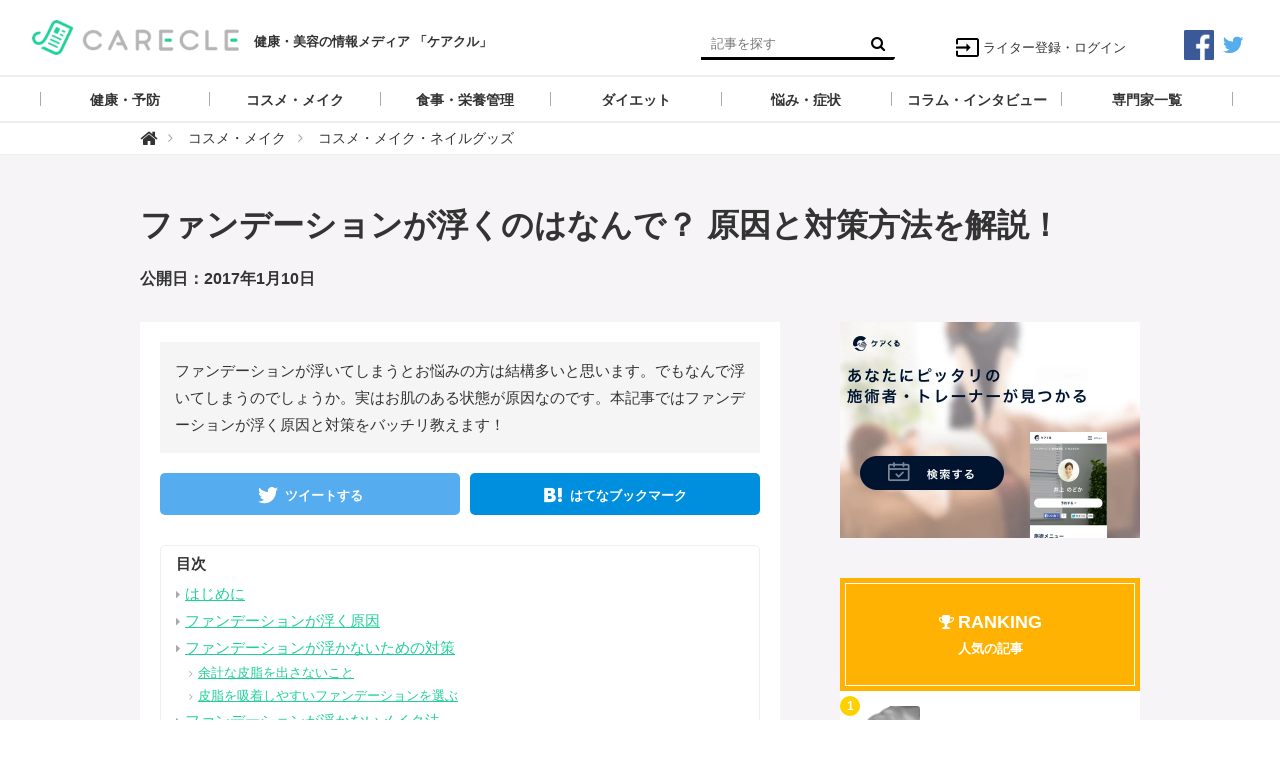

--- FILE ---
content_type: text/html; charset=utf-8
request_url: https://media.carecle.com/articles/Ooye7
body_size: 10395
content:
<!DOCTYPE html>






<html>
<head>
  <meta charset="UTF-8">
  <title>ファンデーションが浮くのはなんで？ 原因と対策方法を解説！ - 【ケアクル】</title>
  <meta name="msvalidate.01" content="9207CA75BCF88684310CE3FD91BF7D51" />
  <meta name="google-site-verification" content="H2Se5rtQqb93k_1UYegR54kJzT_869t9X54YPBGJfTk" />
  <!-- Google Tag Manager -->
    <script>(function(w,d,s,l,i){w[l]=w[l]||[];w[l].push({'gtm.start':
    new Date().getTime(),event:'gtm.js'});var f=d.getElementsByTagName(s)[0],
    j=d.createElement(s),dl=l!='dataLayer'?'&l='+l:'';j.async=true;j.src=
    'https://www.googletagmanager.com/gtm.js?id='+i+dl;f.parentNode.insertBefore(j,f);
    })(window,document,'script','dataLayer','GTM-WQKGXZ6');</script>
    <!-- End Google Tag Manager -->
  <link rel="stylesheet" href="//maxcdn.bootstrapcdn.com/font-awesome/4.7.0/css/font-awesome.min.css">
  <link rel="stylesheet" href="https://cdn.clipkit.co/clipkit/stylesheets/application-1.0.css">
  <link rel="stylesheet" href="https://cdn.clipkit.co/tenants/5/resources/assets/000/000/028/original/style.css?1547533798" media="all">
  <script src="https://cdn.clipkit.co/clipkit/javascripts/default-1.0.js"></script>
  <link rel="icon" href="https://cdn.clipkit.co/tenants/5/sites/favicons/000/000/001/square/f3672d00-cfa4-4180-a1fd-0ae8bfac5e4c.png?1497778247">
  <link rel="apple-touch-icon" href="https://cdn.clipkit.co/tenants/5/sites/touch_icons/000/000/001/square/ad232e3d-4af6-4054-8c92-b58469c643ac.png?1497778247">
  

<meta name="twitter:card" content="summary_large_image">
<meta name="twitter:site" content="@">
<meta name="twitter:domain" content="media.carecle.com">
<meta name="twitter:title" content="ファンデーションが浮くのはなんで？ 原因と対策方法を解説！">
<meta name="twitter:description" content="ファンデーションが浮いてしまうとお悩みの方は結構多いと思います。でもなんで浮いてしまうのでしょうか。実はお肌のある状態が原因なのです。本記事ではファンデーションが浮く原因と対策をバッチリ教えます！">
<meta name="twitter:image:src" content="https://cdn.clipkit.co/tenants/5/item_getties/images/000/002/854/medium/8b9d2608-2cba-479a-b333-5f0fa7829a1e.jpg?1544002190">
<meta name="twitter:url" content="https://media.carecle.com/articles/Ooye7">
<meta property="twitter:account_id" content="">
<meta property="fb:app_id" content="">
<meta property="og:type" content="article">
<meta property="og:site_name" content="【ケアクル】">
<meta property="og:title" content="ファンデーションが浮くのはなんで？ 原因と対策方法を解説！">
<meta property="og:description" content="ファンデーションが浮いてしまうとお悩みの方は結構多いと思います。でもなんで浮いてしまうのでしょうか。実はお肌のある状態が原因なのです。本記事ではファンデーションが浮く原因と対策をバッチリ教えます！">
<meta property="og:image" content="https://cdn.clipkit.co/tenants/5/item_getties/images/000/002/854/medium/8b9d2608-2cba-479a-b333-5f0fa7829a1e.jpg?1544002190">
<meta property="og:url" content="https://media.carecle.com/articles/Ooye7">

  
  
<link rel="canonical" href="https://media.carecle.com/articles/Ooye7">
<link rel="amphtml" href="https://media.carecle.com/articles/Ooye7.amp">

<meta name="description" content="ファンデーションが浮いてしまうとお悩みの方は結構多いと思います。でもなんで浮いてしまうのでしょうか。実はお肌のある状態が原因なのです。本記事ではファンデーションが浮く原因と対策をバッチリ教えます！">
<meta name="keywords" content="ケアくる,ファンデーション,原因,対策健康,浮く,美容">
<script type="application/ld+json">
  {
    "@context": "http://schema.org",
    "@type": "NewsArticle",
    "mainEntityOfPage":{
      "@type":"WebPage",
      "@id": "https://media.carecle.com/articles/Ooye7"
    },
    "headline": "ファンデーションが浮くのはなんで？ 原因と対策方法を解説！",
    "image": {
      "@type": "ImageObject",
      "url": "https://cdn.clipkit.co/tenants/5/item_getties/images/000/002/854/medium/8b9d2608-2cba-479a-b333-5f0fa7829a1e.jpg?1544002190",
      "width": 800,
      "height": 600
    },
    "datePublished": "2017-01-10T11:38:00+09:00",
    "dateModified": "2018-06-10T12:56:05+09:00",
    "author": {
      "@type": "Person",
      "name": "ケアクル編集部"
    },
    "publisher": {
      "@type": "Organization",
      "name": "【ケアクル】",
      "logo": {
        "@type": "ImageObject",
        "url": "https://cdn.clipkit.co/tenants/5/sites/logos/000/000/001/logo_sm/6b16c4cb-16d2-4e65-bbba-7048c7a72d6e.png?1502813981"
      }
    },
    "description": "ファンデーションが浮いてしまうとお悩みの方は結構多いと思います。でもなんで浮いてしまうのでしょうか。実はお肌のある状態が原因なのです。本記事ではファンデーションが浮く原因と対策をバッチリ教えます！"
  }
</script>

  <!-- Facebook Pixel Code -->
<script>
!function(f,b,e,v,n,t,s){if(f.fbq)return;n=f.fbq=function(){n.callMethod?
n.callMethod.apply(n,arguments):n.queue.push(arguments)};if(!f._fbq)f._fbq=n;
n.push=n;n.loaded=!0;n.version='2.0';n.queue=[];t=b.createElement(e);t.async=!0;
t.src=v;s=b.getElementsByTagName(e)[0];s.parentNode.insertBefore(t,s)}(window,
document,'script','https://connect.facebook.net/en_US/fbevents.js');
fbq('init', '341930252923572');
fbq('track', 'PageView');
</script>
<noscript><img height="1" width="1" style="display:none"
src="https://www.facebook.com/tr?id=341930252923572&ev=PageView&noscript=1"
/></noscript>
<!-- DO NOT MODIFY -->
<!-- End Facebook Pixel Code -->
<meta name="csrf-param" content="authenticity_token" />
<meta name="csrf-token" content="eAbAFEdg6YFUx4MtpsDaK93WD705EYZIKrLPxbo6nMdDNP4_oG23Dq1CaBtNhJE4-bN3HYQgk2Cu3X_1Ugf4zQ" /><script>window.routing_root_path = '';
window.site_name = 'media';
I18n.defaultLocale = 'ja';
I18n.locale = 'ja';</script></head>
<body class="device-desktop">
<!-- Google Tag Manager (noscript) -->
<noscript><iframe src="https://www.googletagmanager.com/ns.html?id=GTM-WQKGXZ6"
height="0" width="0" style="display:none;visibility:hidden"></iframe></noscript>
<!-- End Google Tag Manager (noscript) -->
  <header class="header">
    <div class="container">
      <p class="header_logo">
        <a href="/" title="【ケアクル】">
          <img src="https://cdn.clipkit.co/tenants/5/sites/logos/000/000/001/logo_sm/6b16c4cb-16d2-4e65-bbba-7048c7a72d6e.png?1502813981" alt="【ケアクル】">
        </a>
      </p>
      <h1>健康・美容の情報メディア 「ケアクル」</h1>
      <div class="header_search">
        <form action="/search" role="search">
          <input type="text" class="header_search_input" placeholder="記事を探す" name="q" value="">
          <button class="header_search_btn" type="submit"><i class="fa fa-search"></i></button>
        </form>
      </div>
      <p class="to_mypage">
        <a href="/mypage"><img src="https://cdn.clipkit.co/tenants/5/resources/assets/000/000/030/original/ic_input_black_24dp_2x.png?1502795683">ライター登録・ログイン</a>
      </p>
      <div class="sns_header">
        <ul>
          <li>
            <a href="https://facebook.com/carecle" target="blank">
        		<img src="https://cdn.clipkit.co/tenants/5/resources/assets/000/000/026/original/facebook.png?1502613206">
      		</a>
          </li>
          <li>
            <a href="https://twitter.com/carecle" target="blank">
        		<img src="https://cdn.clipkit.co/tenants/5/resources/assets/000/000/027/original/twitter.png?1502613213">
      		</a>
          </li>
        </ul>
      </div>
    </div>
    
    <div class="gnavi">
      
      <div class="wrap">
        <ul>
          
          
          
          
          <li class="children">
            <a href="/category/health"><span>健康・予防</span></a>
            
            <ul>
              
              <li>
                <a href="/category/bodywork">整体・整骨・鍼灸</a>
              </li>
              
              <li>
                <a href="/category/lifestyle">生活習慣</a>
              </li>
              
              <li>
                <a href="/category/exercise2">運動・エクササイズ</a>
              </li>
              
              <li>
                <a href="/category/relaxation">リラクゼーション</a>
              </li>
              
              <li>
                <a href="/category/health_product">健康グッズ</a>
              </li>
              
              <li>
                <a href="/category/fatigue_recovery">疲労回復</a>
              </li>
              
              <li>
                <a href="/category/sleep">睡眠・呼吸</a>
              </li>
              
              <li>
                <a href="/category/dental">デンタルケア</a>
              </li>
              
              <li>
                <a href="/category/skin_care">スキンケア</a>
              </li>
              
            </ul>
            
          </li>
          
          
          
          
          <li class="children">
            <a href="/category/cosmeticmake"><span>コスメ・メイク</span></a>
            
            <ul>
              
              <li>
                <a href="/category/cosmeticgoods">コスメ・メイク・ネイルグッズ</a>
              </li>
              
              <li>
                <a href="/category/naildesign">ネイル方法・デザイン</a>
              </li>
              
              <li>
                <a href="/category/hairmake">ヘアメイク・ヘアケア</a>
              </li>
              
              <li>
                <a href="/category/makeup">メイクアップ</a>
              </li>
              
            </ul>
            
          </li>
          
          
          
          
          <li class="children">
            <a href="/category/meal"><span>食事・栄養管理</span></a>
            
            <ul>
              
              <li>
                <a href="/category/recipe">健康メニュー・レシピ</a>
              </li>
              
              <li>
                <a href="/category/supplement">サプリメント</a>
              </li>
              
              <li>
                <a href="/category/healthy_foods">健康食材</a>
              </li>
              
              <li>
                <a href="/category/food_allergy">食物アレルギー</a>
              </li>
              
              <li>
                <a href="/category/nutrition">栄養を調べる</a>
              </li>
              
            </ul>
            
          </li>
          
          
          
          
          <li class="children">
            <a href="/category/dieting"><span>ダイエット</span></a>
            
            <ul>
              
              <li>
                <a href="/category/diet_method">ダイエットの方法</a>
              </li>
              
              <li>
                <a href="/category/basic">ダイエットの基本</a>
              </li>
              
              <li>
                <a href="/category/worry">ダイエットの悩み</a>
              </li>
              
              <li>
                <a href="/category/goods">ダイエットグッズ</a>
              </li>
              
              <li>
                <a href="/category/slimming_medical">痩身医療・エステ</a>
              </li>
              
            </ul>
            
          </li>
          
          
          
          
          <li class="children">
            <a href="/category/troubles"><span>悩み・症状</span></a>
            
            <ul>
              
              <li>
                <a href="/category/facetrouble">頭と目、顔の悩み</a>
              </li>
              
              <li>
                <a href="/category/upperbody">首・肩・腕の悩み</a>
              </li>
              
              <li>
                <a href="/category/lowerbody">足と腰の悩み</a>
              </li>
              
              <li>
                <a href="/category/internalorgans">内臓の悩み</a>
              </li>
              
              <li>
                <a href="/category/beautytrouble">美容の悩み</a>
              </li>
              
              <li>
                <a href="/category/wholebody">全身の悩み</a>
              </li>
              
            </ul>
            
          </li>
          
          
          
          
          <li class="">
            <a href="/category/news"><span>コラム・インタビュー</span></a>
            
          </li>
          
          
          
          <li class="">
            <a href="/curators"><span>専門家一覧</span></a>
          </li>
        </ul>
      </div>
      
    </div>
  </header>
  
  <div class="header_breadcrumb">
    <div class="container">
      <ul>
        
        <li itemscope="itemscope" itemtype="http://data-vocabulary.org/Breadcrumb">
          <a itemprop="url" href="/">
            <span itemprop="title">
              
              <i class="fa fa-lg">&#xf015;</i>
              <span class="sr-only">【ケアクル】</span>
              
            </span>
          </a>
        </li>
        
        <li itemscope="itemscope" itemtype="http://data-vocabulary.org/Breadcrumb">
          <a itemprop="url" href="/category/cosmeticmake">
            <span itemprop="title">
              
              コスメ・メイク
              
            </span>
          </a>
        </li>
        
        <li itemscope="itemscope" itemtype="http://data-vocabulary.org/Breadcrumb">
          <a itemprop="url" href="/category/cosmeticgoods">
            <span itemprop="title">
              
              コスメ・メイク・ネイルグッズ
              
            </span>
          </a>
        </li>
        
        
      </ul>
    </div>
  </div>
  
  <main role="main" class="main">

<div class="container main_padding">
  <section>
    <div class="article_info_01">
      <h1 class="title">ファンデーションが浮くのはなんで？ 原因と対策方法を解説！</h1>
      <div class="date_views_favorite">
        <ul>
          <li class="date">公開日：2017年1月10日</li>
          <!--<li class="date">更新日：2018年6月10日</li>
          <li class="view_num">1,250</li>-->
        </ul>
      </div>
    </div>
  </section>
  <section class="main_contents">
    
    <div class="article_info_02">
      
      <p class="description">ファンデーションが浮いてしまうとお悩みの方は結構多いと思います。でもなんで浮いてしまうのでしょうか。実はお肌のある状態が原因なのです。本記事ではファンデーションが浮く原因と対策をバッチリ教えます！</p>
      

      <!--<figure class="photo"><img src="https://cdn.clipkit.co/tenants/5/item_getties/images/000/002/854/medium/8b9d2608-2cba-479a-b333-5f0fa7829a1e.jpg?1544002190" alt="ファンデーションが浮くのはなんで？ 原因と対策方法を解説！"></figure>
      <p class="source">via</p>-->

      
<div class="sns_share_list_01">
  <ul>
    <!--<li class="facebook">-->
    <!--  <a href="http://www.facebook.com/share.php?u=https%3A%2F%2Fmedia.carecle.com%2Farticles%2FOoye7" onclick="window.open(this.href, 'FBwindow', 'width=650, height=450, menubar=no, toolbar=no, scrollbars=yes'); return false;">-->
    <!--    <span>シェアする</span>-->
    <!--  </a>-->
    <!--</li>-->
    <li class="twitter">
      <a href="http://twitter.com/share?url=https%3A%2F%2Fmedia.carecle.com%2Farticles%2FOoye7&text=%E3%83%95%E3%82%A1%E3%83%B3%E3%83%87%E3%83%BC%E3%82%B7%E3%83%A7%E3%83%B3%E3%81%8C%E6%B5%AE%E3%81%8F%E3%81%AE%E3%81%AF%E3%81%AA%E3%82%93%E3%81%A7%EF%BC%9F+%E5%8E%9F%E5%9B%A0%E3%81%A8%E5%AF%BE%E7%AD%96%E6%96%B9%E6%B3%95%E3%82%92%E8%A7%A3%E8%AA%AC%EF%BC%81" target="_blank">
        <span>ツイートする</span>
      </a>
    </li>
    <!--<li class="google_plus">
      <a href="https://plus.google.com/share?url=https%3A%2F%2Fmedia.carecle.com%2Farticles%2FOoye7" onclick="window.open(this.href, 'Gwindow', 'width=650, height=450, menubar=no, toolbar=no, scrollbars=yes'); return false;">
        <span>シェア</span>
      </a>
    </li>-->
    <li class="hatena">
      <a href="http://b.hatena.ne.jp/add?mode=confirm&url=https%3A%2F%2Fmedia.carecle.com%2Farticles%2FOoye7&title=%E3%83%95%E3%82%A1%E3%83%B3%E3%83%87%E3%83%BC%E3%82%B7%E3%83%A7%E3%83%B3%E3%81%8C%E6%B5%AE%E3%81%8F%E3%81%AE%E3%81%AF%E3%81%AA%E3%82%93%E3%81%A7%EF%BC%9F+%E5%8E%9F%E5%9B%A0%E3%81%A8%E5%AF%BE%E7%AD%96%E6%96%B9%E6%B3%95%E3%82%92%E8%A7%A3%E8%AA%AC%EF%BC%81">
        <span>はてなブックマーク</span>
      </a>
    </li>
    <!--<li class="pocket">
      <a href="http://getpocket.com/edit?url=https%3A%2F%2Fmedia.carecle.com%2Farticles%2FOoye7&title=%E3%83%95%E3%82%A1%E3%83%B3%E3%83%87%E3%83%BC%E3%82%B7%E3%83%A7%E3%83%B3%E3%81%8C%E6%B5%AE%E3%81%8F%E3%81%AE%E3%81%AF%E3%81%AA%E3%82%93%E3%81%A7%EF%BC%9F+%E5%8E%9F%E5%9B%A0%E3%81%A8%E5%AF%BE%E7%AD%96%E6%96%B9%E6%B3%95%E3%82%92%E8%A7%A3%E8%AA%AC%EF%BC%81" onclick="window.open(this.href, 'FBwindow', 'width=550, height=350, menubar=no, toolbar=no, scrollbars=yes'); return false;">
        <span>シェア</span>
      </a>
    </li>
    <li class="feedly">
      <a href="http://cloud.feedly.com/#subscription%2Ffeed%2Fhttps%3A%2F%2Fmedia.carecle.com%2Farticles%2FOoye7" target="blank">
        <span>シェア</span>
      </a>
    </li>
    <li class="line">
      <a href="http://line.me/R/msg/text/?%E3%83%95%E3%82%A1%E3%83%B3%E3%83%87%E3%83%BC%E3%82%B7%E3%83%A7%E3%83%B3%E3%81%8C%E6%B5%AE%E3%81%8F%E3%81%AE%E3%81%AF%E3%81%AA%E3%82%93%E3%81%A7%EF%BC%9F+%E5%8E%9F%E5%9B%A0%E3%81%A8%E5%AF%BE%E7%AD%96%E6%96%B9%E6%B3%95%E3%82%92%E8%A7%A3%E8%AA%AC%EF%BC%81%20https%3A%2F%2Fmedia.carecle.com%2Farticles%2FOoye7" target="_blank">
        <span>友達になる</span>
      </a>
    </li>-->
    <li class="line">
      <a href="https://line.me/R/ti/p/%40kxy3413f" target="_blank">
        <span>友達になる</span>
      </a>
    </li>
  </ul>
</div>

      <!--<script async src="//pagead2.googlesyndication.com/pagead/js/adsbygoogle.js"></script>-->
      <!--  <ins class="adsbygoogle"-->
      <!--       style="display:block; text-align:center; margin-top:20px;"-->
      <!--       data-ad-layout="in-article"-->
      <!--       data-ad-format="fluid"-->
      <!--       data-ad-client="ca-pub-1261400443825091"-->
      <!--       data-ad-slot="5858791339">-->
      <!--  </ins>-->
      <!--  <script>-->
      <!--       (adsbygoogle = window.adsbygoogle || []).push({});-->
      <!--  </script>-->
    </div>
    
    <div class="toc">
      <h3>目次</h3>
      <ul>
        
        
        <li class="lv2"><a href="#i2837">はじめに</a></li>
        
        <li class="lv2"><a href="#i2839">ファンデーションが浮く原因</a></li>
        
        <li class="lv2"><a href="#i2841">ファンデーションが浮かないための対策</a></li>
        
        <li class="lv3"><a href="#i2843">余計な皮脂を出さないこと</a></li>
        
        <li class="lv3"><a href="#i2845">皮脂を吸着しやすいファンデーションを選ぶ</a></li>
        
        <li class="lv2"><a href="#i2847">ファンデーションが浮かないメイク法</a></li>
        
        <li class="lv2"><a href="#i2851">まとめ</a></li>
        
      </ul>
    </div>
    
    <article>
      <div class="article-content">
        
          <div id="i2837">
            <div class="article-item item_heading" id="item2837" data-item-id="2837" data-item-type="ItemHeading"><h2 class="item-body">はじめに</h2></div>
          </div>
        
          <div id="i2854">
            <div class="article-item item_getty" id="item2854" data-item-id="2854" data-item-type="ItemGetty"><div class="image-large"><a class="lightbox" href="https://cdn.clipkit.co/tenants/5/item_getties/images/000/002/854/medium/8b9d2608-2cba-479a-b333-5f0fa7829a1e.jpg?1544002190" title=""><img class="img-responsive item-image" alt="thinkstock (2854)" data-reference="http://www.thinkstockphotos.com/image/stock-photo-cosmetics-image/605764584" data-gettyId="605764584" src="https://cdn.clipkit.co/tenants/5/item_getties/images/000/002/854/medium/8b9d2608-2cba-479a-b333-5f0fa7829a1e.jpg?1544002190" width="508" height="339" /></a><h4></h4></div><div class="cite"><cite class="item-source"><a href="http://welcome-to-gettyimages.jp/licensed-by-gettyimages/" rel="nofollow" target="_blank" title="Licensed by Getty Images"><div class="caption">Licensed by Getty Images</div><div class="getty-logo white"></div><div class="getty-logo black"></div></a></cite></div></div>
          </div>
        
          <div id="i2838">
            <div class="article-item item_text" id="item2838" data-item-id="2838" data-item-type="ItemText"><div class="item-body-hbr">ファンデーションをうまく塗ったつもりなのに、なぜか時間が経つと浮いてきてしまう、ファンデーションを変えてもやっぱり浮いてくるといった悩みを抱える方も多いと思います。<br /><br />実は、ファンデーションが浮く原因はお肌にあるのです。<br /><br />今回はファンデーションが浮く原因と対策についてわかりやすくまとめましたので、ぜひ実践してみてください。</div></div>
          </div>
        
          <div id="i2839">
            <div class="article-item item_heading" id="item2839" data-item-id="2839" data-item-type="ItemHeading"><h2 class="item-body">ファンデーションが浮く原因</h2></div>
          </div>
        
          <div id="i2855">
            <div class="article-item item_getty" id="item2855" data-item-id="2855" data-item-type="ItemGetty"><div class="image-large"><a class="lightbox" href="https://cdn.clipkit.co/tenants/5/item_getties/images/000/002/855/medium/f813ac75-b40b-42ba-be45-09497190b8ff.jpg?1544002190" title=""><img class="img-responsive item-image" alt="gettyimages (2855)" data-reference="http://www.gettyimages.com/detail/photo/businesswoman-screaming-with-hands-on-cheeks-studio-royalty-free-image/91180441" data-gettyId="91180441" src="https://cdn.clipkit.co/tenants/5/item_getties/images/000/002/855/medium/f813ac75-b40b-42ba-be45-09497190b8ff.jpg?1544002190" width="507" height="338" /></a><h4></h4></div><div class="cite"><cite class="item-source"><a href="http://welcome-to-gettyimages.jp/licensed-by-gettyimages/" rel="nofollow" target="_blank" title="Licensed by Getty Images"><div class="caption">Licensed by Getty Images</div><div class="getty-logo white"></div><div class="getty-logo black"></div></a></cite></div></div>
          </div>
        
          <div id="i2840">
            <div class="article-item item_text" id="item2840" data-item-id="2840" data-item-type="ItemText"><div class="item-body-hbr">すごく丁寧にファンデーションを塗ったのに、なぜか浮いてきてしまうことがあると思います。<br /><br />この原因は一つではありませんが、特に多いのが油性肌です。<br /><br />つまり、皮脂が多いとファンデーションが浮きやすいのです。<br /><br />ファンデーションはお肌にのせるものなので、皮脂が少なく清潔でないとうまく密着してくれません。<br /><br />リキッド・パウダーなどがありますが、どの種類でも清潔でなければ上手く付着されません。<br /><br />皮脂が多い人がファンデーションを塗った場合、お肌とファンデーションの間に薄いフィルターがあるようなものです。<br />皮脂の量が多ければ多いほど、フィルターは分厚くなり浮いてしまう原因となるのです。<br />	<br />当然浮いてしまうと上に塗るメイクも浮いてしまいます。<br />少しの皮脂でも見た目に大きな影響を与えます。<br /><br />とはいえ、どんなに健康なお肌でも皮脂は出るものなので、完全に皮脂を抑えることは不可能です。<br /><br />すなわち、完全にファンデーションの浮きを防ぐことはできません。</div></div>
          </div>
        
          <div id="i2841">
            <div class="article-item item_heading" id="item2841" data-item-id="2841" data-item-type="ItemHeading"><h2 class="item-body">ファンデーションが浮かないための対策</h2></div>
          </div>
        
          <div id="i2857">
            <div class="article-item item_getty" id="item2857" data-item-id="2857" data-item-type="ItemGetty"><div class="image-large"><a class="lightbox" href="https://cdn.clipkit.co/tenants/5/item_getties/images/000/002/857/medium/3fb258c6-35a1-4d19-850e-01b8fdbff501.jpg?1544002191" title=""><img class="img-responsive item-image" alt="thinkstock (2857)" data-reference="http://www.thinkstockphotos.com/image/stock-photo-japanese-businesswoman-celebrating/598142386" data-gettyId="598142386" src="https://cdn.clipkit.co/tenants/5/item_getties/images/000/002/857/medium/3fb258c6-35a1-4d19-850e-01b8fdbff501.jpg?1544002191" width="509" height="339" /></a><h4></h4></div><div class="cite"><cite class="item-source"><a href="http://welcome-to-gettyimages.jp/licensed-by-gettyimages/" rel="nofollow" target="_blank" title="Licensed by Getty Images"><div class="caption">Licensed by Getty Images</div><div class="getty-logo white"></div><div class="getty-logo black"></div></a></cite></div></div>
          </div>
        
          <div id="i2842">
            <div class="article-item item_text" id="item2842" data-item-id="2842" data-item-type="ItemText"><div class="item-body-hbr">ファンデーションの浮く原因が皮脂とわかりましたが、ではどうやって対処したら良いでしょうか？<br /><br />次の2つのことに注意しましょう。<br /><br />1．余計な皮脂を出さないこと<br /><br />2．皮脂を吸着しやすいファンデーションを選ぶこと<br /><br />それぞれについて詳しく説明します。</div></div>
          </div>
        
          <div id="i2843">
            <div class="article-item item_heading" id="item2843" data-item-id="2843" data-item-type="ItemHeading"><h3 class="item-body">余計な皮脂を出さないこと</h3></div>
          </div>
        
          <div id="i2844">
            <div class="article-item item_text" id="item2844" data-item-id="2844" data-item-type="ItemText"><div class="item-body-hbr">人間の肌からは必ず皮脂が出ます。どんなに健康な人でも、まったく出ないようにすることはできませんが、出過ぎることは防げます。<br /><br />次のような方は、特に余分に皮脂が出やすいので気をつけましょう。<br /><br />・肌が乾燥しやすい<br />・ストレスが多く不規則な生活をしている<br /><br />○肌が乾燥しやすい<br /><br />乾燥しているにもかかわらず、皮脂が余計に出やすい状態を乾燥性脂性肌といいます。<br />乾燥しやすい人の肌は、これ以上乾燥させまいと、乾燥から守るために皮脂を多く出すようになるのです。<br /><br />つまり、肌の乾燥が改善できれば余計な皮脂は出ずに済みます。<br />そのためには化粧水・乳液をしっかりつけて保湿を心掛けることです。<br /><br />○ストレスが多く不規則な生活をしている<br /><br />例えばストレスから睡眠不足になったり、油っこいものばかり食べていたりすると皮脂が多くなります。<br /><br />自分なりのストレス発散方法を見つけ、上手に解消して生活リズムを整えましょう。<br />また、ラーメンなどの油っこいものばかりの食事は控えるようにしましょう。<br /><br />皮脂を抑えるには継続して改善策をしていくことが大事です。効果が出るまで諦めないで続けましょう。</div></div>
          </div>
        
          <div id="i2845">
            <div class="article-item item_heading" id="item2845" data-item-id="2845" data-item-type="ItemHeading"><h3 class="item-body">皮脂を吸着しやすいファンデーションを選ぶ</h3></div>
          </div>
        
          <div id="i2846">
            <div class="article-item item_text" id="item2846" data-item-id="2846" data-item-type="ItemText"><div class="item-body-hbr">ファンデーションの中にはうまく皮脂を吸着してくれるものがあります。<br /><br />皮脂や汗に強いファンデーションは、夏場やスポーツのときなどにも最適です。<br /><br />根本からの改善ではありませんが、皮脂を吸着しやすいファンデーションを選ぶと、手軽に効果が得られます。</div></div>
          </div>
        
          <div id="i2847">
            <div class="article-item item_heading" id="item2847" data-item-id="2847" data-item-type="ItemHeading"><h2 class="item-body">ファンデーションが浮かないメイク法</h2></div>
          </div>
        
          <div id="i2858">
            <div class="article-item item_getty" id="item2858" data-item-id="2858" data-item-type="ItemGetty"><div class="image-large"><a class="lightbox" href="https://cdn.clipkit.co/tenants/5/item_getties/images/000/002/858/medium/2e4f2d87-37fc-4410-a01a-f8c9b69369cc.jpg?1544002191" title=""><img class="img-responsive item-image" alt="thinkstock (2858)" data-reference="http://www.thinkstockphotos.com/image/stock-photo-asians-make-up-artist/598700906" data-gettyId="598700906" src="https://cdn.clipkit.co/tenants/5/item_getties/images/000/002/858/medium/2e4f2d87-37fc-4410-a01a-f8c9b69369cc.jpg?1544002191" width="508" height="339" /></a><h4></h4></div><div class="cite"><cite class="item-source"><a href="http://welcome-to-gettyimages.jp/licensed-by-gettyimages/" rel="nofollow" target="_blank" title="Licensed by Getty Images"><div class="caption">Licensed by Getty Images</div><div class="getty-logo white"></div><div class="getty-logo black"></div></a></cite></div></div>
          </div>
        
          <div id="i2848">
            <div class="article-item item_text" id="item2848" data-item-id="2848" data-item-type="ItemText"><div class="item-body-hbr">ファンデーションが浮きやすい方は、パウダーファンデーションを使いましょう。<br />リキッドタイプに比べてカバー力は落ちますが、油分が少ないので脂性肌の人におすすめです。<br /><br />どんなに高価なパウダーファンデーションを使ったとしても、スキンケアがきちんとできてないと仕上がりの良さが半減します。<br /><br />パウダーファンデーションをきれいにつけるポイントは、事前に肌にしっかり潤いを与えておくことです。<br /><br />化粧水や油分の多いクリームは全体的に薄く塗るだけで、つけ過ぎないようにします。<br /><br />上手くつけるには、スキンケアによる保湿がカギとなります。</div></div>
          </div>
        
          <div id="i2851">
            <div class="article-item item_heading" id="item2851" data-item-id="2851" data-item-type="ItemHeading"><h2 class="item-body">まとめ</h2></div>
          </div>
        
          <div id="i2859">
            <div class="article-item item_getty" id="item2859" data-item-id="2859" data-item-type="ItemGetty"><div class="image-large"><a class="lightbox" href="https://cdn.clipkit.co/tenants/5/item_getties/images/000/002/859/medium/6fc9b1f6-1627-45d5-9820-03d96f1db5ab.jpg?1544002191" title=""><img class="img-responsive item-image" alt="gettyimages (2859)" data-reference="http://www.gettyimages.com/detail/photo/female-smile-caf-royalty-free-image/461991455" data-gettyId="461991455" src="https://cdn.clipkit.co/tenants/5/item_getties/images/000/002/859/medium/6fc9b1f6-1627-45d5-9820-03d96f1db5ab.jpg?1544002191" width="552" height="311" /></a><h4></h4></div><div class="cite"><cite class="item-source"><a href="http://welcome-to-gettyimages.jp/licensed-by-gettyimages/" rel="nofollow" target="_blank" title="Licensed by Getty Images"><div class="caption">Licensed by Getty Images</div><div class="getty-logo white"></div><div class="getty-logo black"></div></a></cite></div></div>
          </div>
        
          <div id="i2852">
            <div class="article-item item_text" id="item2852" data-item-id="2852" data-item-type="ItemText"><div class="item-body-hbr">いかがでしたか？ ファンデーションを浮かせないためのポイントは皮脂でした。<br />自分が乾燥肌だと思う方は特に気をつけてください。<br /><br />しっかり保湿をすることと、きちんと皮脂対策を継続することが大事です。</div></div>
          </div>
        
      </div>
    </article>
  
    <div class="article_info_03">
      
<div class="sns_share_list_01">
  <ul>
    <!--<li class="facebook">-->
    <!--  <a href="http://www.facebook.com/share.php?u=https%3A%2F%2Fmedia.carecle.com%2Farticles%2FOoye7" onclick="window.open(this.href, 'FBwindow', 'width=650, height=450, menubar=no, toolbar=no, scrollbars=yes'); return false;">-->
    <!--    <span>シェアする</span>-->
    <!--  </a>-->
    <!--</li>-->
    <li class="twitter">
      <a href="http://twitter.com/share?url=https%3A%2F%2Fmedia.carecle.com%2Farticles%2FOoye7&text=%E3%83%95%E3%82%A1%E3%83%B3%E3%83%87%E3%83%BC%E3%82%B7%E3%83%A7%E3%83%B3%E3%81%8C%E6%B5%AE%E3%81%8F%E3%81%AE%E3%81%AF%E3%81%AA%E3%82%93%E3%81%A7%EF%BC%9F+%E5%8E%9F%E5%9B%A0%E3%81%A8%E5%AF%BE%E7%AD%96%E6%96%B9%E6%B3%95%E3%82%92%E8%A7%A3%E8%AA%AC%EF%BC%81" target="_blank">
        <span>ツイートする</span>
      </a>
    </li>
    <!--<li class="google_plus">
      <a href="https://plus.google.com/share?url=https%3A%2F%2Fmedia.carecle.com%2Farticles%2FOoye7" onclick="window.open(this.href, 'Gwindow', 'width=650, height=450, menubar=no, toolbar=no, scrollbars=yes'); return false;">
        <span>シェア</span>
      </a>
    </li>-->
    <li class="hatena">
      <a href="http://b.hatena.ne.jp/add?mode=confirm&url=https%3A%2F%2Fmedia.carecle.com%2Farticles%2FOoye7&title=%E3%83%95%E3%82%A1%E3%83%B3%E3%83%87%E3%83%BC%E3%82%B7%E3%83%A7%E3%83%B3%E3%81%8C%E6%B5%AE%E3%81%8F%E3%81%AE%E3%81%AF%E3%81%AA%E3%82%93%E3%81%A7%EF%BC%9F+%E5%8E%9F%E5%9B%A0%E3%81%A8%E5%AF%BE%E7%AD%96%E6%96%B9%E6%B3%95%E3%82%92%E8%A7%A3%E8%AA%AC%EF%BC%81">
        <span>はてなブックマーク</span>
      </a>
    </li>
    <!--<li class="pocket">
      <a href="http://getpocket.com/edit?url=https%3A%2F%2Fmedia.carecle.com%2Farticles%2FOoye7&title=%E3%83%95%E3%82%A1%E3%83%B3%E3%83%87%E3%83%BC%E3%82%B7%E3%83%A7%E3%83%B3%E3%81%8C%E6%B5%AE%E3%81%8F%E3%81%AE%E3%81%AF%E3%81%AA%E3%82%93%E3%81%A7%EF%BC%9F+%E5%8E%9F%E5%9B%A0%E3%81%A8%E5%AF%BE%E7%AD%96%E6%96%B9%E6%B3%95%E3%82%92%E8%A7%A3%E8%AA%AC%EF%BC%81" onclick="window.open(this.href, 'FBwindow', 'width=550, height=350, menubar=no, toolbar=no, scrollbars=yes'); return false;">
        <span>シェア</span>
      </a>
    </li>
    <li class="feedly">
      <a href="http://cloud.feedly.com/#subscription%2Ffeed%2Fhttps%3A%2F%2Fmedia.carecle.com%2Farticles%2FOoye7" target="blank">
        <span>シェア</span>
      </a>
    </li>
    <li class="line">
      <a href="http://line.me/R/msg/text/?%E3%83%95%E3%82%A1%E3%83%B3%E3%83%87%E3%83%BC%E3%82%B7%E3%83%A7%E3%83%B3%E3%81%8C%E6%B5%AE%E3%81%8F%E3%81%AE%E3%81%AF%E3%81%AA%E3%82%93%E3%81%A7%EF%BC%9F+%E5%8E%9F%E5%9B%A0%E3%81%A8%E5%AF%BE%E7%AD%96%E6%96%B9%E6%B3%95%E3%82%92%E8%A7%A3%E8%AA%AC%EF%BC%81%20https%3A%2F%2Fmedia.carecle.com%2Farticles%2FOoye7" target="_blank">
        <span>友達になる</span>
      </a>
    </li>-->
    <li class="line">
      <a href="https://line.me/R/ti/p/%40kxy3413f" target="_blank">
        <span>友達になる</span>
      </a>
    </li>
  </ul>
</div>

    </div>
    
    
    <section>
      <h2 class="title_01 bottom-mg-00">関連する記事</h2>
      <div class="article_03">
        <div class="articles">
          
        
        </div>
      </div>
    </section>
    
    
    <section>
      <h2 class="title_01">関連するキーワード</h2>
      <div class="tag_list_01">
        <ul>
          
          <li>
            <a class="fa fa-tag" href="/tags/%E3%82%B1%E3%82%A2%E3%81%8F%E3%82%8B">ケアくる</a>
          </li>
          
          <li>
            <a class="fa fa-tag" href="/tags/%E3%83%95%E3%82%A1%E3%83%B3%E3%83%87%E3%83%BC%E3%82%B7%E3%83%A7%E3%83%B3">ファンデーション</a>
          </li>
          
          <li>
            <a class="fa fa-tag" href="/tags/%E5%8E%9F%E5%9B%A0">原因</a>
          </li>
          
          <li>
            <a class="fa fa-tag" href="/tags/%E5%AF%BE%E7%AD%96%E5%81%A5%E5%BA%B7">対策健康</a>
          </li>
          
          <li>
            <a class="fa fa-tag" href="/tags/%E6%B5%AE%E3%81%8F">浮く</a>
          </li>
          
          <li>
            <a class="fa fa-tag" href="/tags/%E7%BE%8E%E5%AE%B9">美容</a>
          </li>
          
        </ul>
      </div>
    </section>
    
    <section>
      <h2 class="title_01">著者</h2>
      <div class="curator_info_02">
        <a href="/authors/Jhyoj">
          <dl>
            <dt class="photo">
              <figure style="background: url(https://cdn.clipkit.co/tenants/5/users/images/000/000/120/avater_lg/d2735e29-c4f1-47df-a507-d421c12f4cfc.png?1505884290) center center no-repeat;"></figure>
            </dt>
            <dd class="name">ケアクル編集部</dd>
          </dl>
        </a>
      </div>
    </section>
    
  </section>
  <aside class="sub_contents">
    <div class="fixed_contents">
      <a href="https://carecle.com/?utm_source=media&utm_medium=banner&utm_campaign=carecle-media" target="_blank">
         <img src="https://cdn.clipkit.co/tenants/5/resources/assets/000/000/039/original/carecle_banner.png?1523010931" style="width:100%;">
      </a>
      
<section class="ranking_articles">
  <div class="title_01">
    <div class="ranking_content">
      <div class="fa fa-trophy"></div>
      <h2>RANKING</h2>
      <p>人気の記事</p>
    </div>
  </div>
  
  <div class="articles">
    
    
    <article class="article_02">
      <dl>
        <dt class="photo" style="background: url(https://cdn.clipkit.co/tenants/5/articles/images/000/000/650/square/b37c1746-d955-4425-8c63-893b20c791d8.png?1506652051) center center no-repeat"></dt>
        <dd class="text">
          <h3 class="title"><a href="/articles/VKKoD">背中の左側が痛い！そんな時に考えられる病気や対策は？</a></h3>
        </dd>
      </dl>
      <p class="ranking rank_01">1</p>
      <a class="anchor" href="/articles/VKKoD">記事を読む</a>
    </article>
    
    <article class="article_02">
      <dl>
        <dt class="photo" style="background: url(https://cdn.clipkit.co/tenants/5/articles/images/000/000/249/square/f48eb0ff-eab8-44f1-a83e-d16dbed7cc0e.png?1567150378) center center no-repeat"></dt>
        <dd class="text">
          <h3 class="title"><a href="/articles/yGMDy">胃痛による突然の痛みを和らげる対処法と痛くならないための予防法を解説</a></h3>
        </dd>
      </dl>
      <p class="ranking rank_02">2</p>
      <a class="anchor" href="/articles/yGMDy">記事を読む</a>
    </article>
    
    <article class="article_02">
      <dl>
        <dt class="photo" style="background: url(https://cdn.clipkit.co/tenants/5/item_images/images/000/052/720/square/0f097d48-5340-465b-b5ce-64fd3eade83c.jpg?1737027560) center center no-repeat"></dt>
        <dd class="text">
          <h3 class="title"><a href="/articles/h9cNt">『私、外でお酒飲むと酔わないんだよね』ってホント？東洋医学的に考えてみました。</a></h3>
        </dd>
      </dl>
      <p class="ranking rank_03">3</p>
      <a class="anchor" href="/articles/h9cNt">記事を読む</a>
    </article>
    
    <article class="article_02">
      <dl>
        <dt class="photo" style="background: url(https://cdn.clipkit.co/tenants/5/articles/images/000/001/267/square/f593a58a-6159-4c09-8d0e-5e1bfbede3d1.jpg?1579658535) center center no-repeat"></dt>
        <dd class="text">
          <h3 class="title"><a href="/articles/Ms8Sx">海外で活躍する鍼灸師たち：第5回　ジョージア・トビリシ編　村中 僚太先生</a></h3>
        </dd>
      </dl>
      <p class="ranking rank_04">4</p>
      <a class="anchor" href="/articles/Ms8Sx">記事を読む</a>
    </article>
    
    <article class="article_02">
      <dl>
        <dt class="photo" style="background: url(https://cdn.clipkit.co/tenants/5/item_images/images/000/052/719/square/50b54799-4320-49c6-bfa4-920f1db64d89.jpg?1737026970) center center no-repeat"></dt>
        <dd class="text">
          <h3 class="title"><a href="/articles/5GnF3">紹興酒の効能は？中国のお酒、紹興酒のカロリーや正しい飲み方</a></h3>
        </dd>
      </dl>
      <p class="ranking rank_05">5</p>
      <a class="anchor" href="/articles/5GnF3">記事を読む</a>
    </article>
    
  </div>
  
  
  <p class="anchor_01">
    <a href="/ranking">
      <span>続きを見る</span>
    </a>
  </p>
  
</section>

      <section class="content popular_keyword">
  <div class="title_01">
    <div class="popular_content">
      <div class="fa fa-tag"></div>
      <h2>HOT TAGS</h2>
      <p>人気のタグ</p>
    </div>
  </div>
  <div class="tag_list_01">
    <ul>
      
      
      
      
    </ul>
  </div>
</section>
      <section class="content facebook_sns">
  <div class="sns_list_01">
    
    <div class="fb-page" data-href="https://www.facebook.com/carecle/" data-tabs="timeline" data-small-header="false" data-adapt-container-width="true" data-hide-cover="false" data-show-facepile="true"><blockquote cite="https://www.facebook.com/carecle/" class="fb-xfbml-parse-ignore"><a href="https://www.facebook.com/carecle/">ケアくる</a></blockquote></div>
    
  </div>
</section>
    </div>
  </aside>
</div></main>
  <div class="footer">
    <div class="sns_footer">
        <ul>
          <li>
            <a href="https://facebook.com/carecle" target="blank">
        		<img src="https://cdn.clipkit.co/tenants/5/resources/assets/000/000/026/original/facebook.png?1502613206">
      		</a>
          </li>
          <li>
            <a href="https://twitter.com/carecle" target="blank">
        		<img src="https://cdn.clipkit.co/tenants/5/resources/assets/000/000/027/original/twitter.png?1502613213">
      		</a>
          </li>
        </ul>
      </div>
    <div class="footer_navi">
      <ul>
        <li><a href="/about">ケアクル編集部について</a></li>
        <li><a href="/company">運営会社</a></li>
        <li><a href="/contact">お問い合わせ</a></li>
        <li><a href="/privacy">プライバシーポリシー</a></li>
        <li><a href="/term">利用規約</a></li>
      </ul>
    </div>
    <p class="copyright">&copy;&nbsp;【ケアクル】</p>
    <p class="page_top"><i class="fa fa-angle-up" aria-hidden="true"></i></p>
  </div>
  <script src="https://cdn.clipkit.co/clipkit/javascripts/application-1.0.js" async></script>
  
  <script src="https://cdn.clipkit.co/tenants/5/resources/assets/000/000/022/original/fixed_side_navi.js?1502535240" async></script>
  <script src="https://cdn.clipkit.co/tenants/5/resources/assets/000/000/018/original/behavior.js?1502535239" async></script>
  
  <script>
      function getUrlVars() {
        var vars = [], max = 0, hash = "", array = "";
        var url = window.location.search;
        hash  = url.slice(1).split('&'); max = hash.length;
        for (var i = 0; i < max; i++) {
          array = hash[i].split('='); vars.push(array[0]); vars[array[0]] = array[1];
        }
        return vars;
      }
      var val = getUrlVars();
      if (val['q']) document.getElementById('nav-keyword-search').value = decodeURIComponent(val['q']).replace('+', ' ');
  </script>
  
  <div id="fb-root"></div>
<script>(function(d, s, id) {
  var js, fjs = d.getElementsByTagName(s)[0];
  if (d.getElementById(id)) return;
  js = d.createElement(s); js.id = id;
  js.src = "//connect.facebook.net/ja_JP/sdk.js#xfbml=1&version=v2.7&appId=184731421659034";
  fjs.parentNode.insertBefore(js, fjs);
}(document, 'script', 'facebook-jssdk'));</script>
<script async="async" defer="defer" src="//www.instagram.com/embed.js"></script><script src="//cdn.clipkit.co/clipkit_assets/beacon-414f23f8ff2b763f9a6861cc093f7ad22529a6ba44cd8cf474410fb416eaa182.js" async="async" id="clipkit-beacon" data-page-type="article" data-page-id="100" data-domain="media.carecle.com" data-url="/articles/Ooye7" data-href="https://media.carecle.com/media/beacon"></script><script async="async" data-label="saas" src="//b.clipkit.co/"></script>

<!--Clipkit(R) v14.22.11-20251225 Copyright (C) 2026 VECTOR Inc.-->

</body>
</html>

--- FILE ---
content_type: text/css
request_url: https://cdn.clipkit.co/tenants/5/resources/assets/000/000/028/original/style.css?1547533798
body_size: 9139
content:
@charset "UTF-8";
html {
  font-size: 62.5%; }

body {
  font-size: 14px;
  /*ie8以前ブラウザ用*/
  font-size: 1.5rem;
  font-family: "Hiragino Kaku Gothic Pro", "ヒラギノ角ゴ Pro W3", メイリオ, Meiryo, "ＭＳ Ｐゴシック", sans-serif;
  line-height: 1.8;
  color: #333;
  text-align: justify; }

.amazon_afi {
  display: flex;
  justify-content: space-evenly;
  padding-bottom: 35px; }

/********************************
	icomoon
*********************************/
@font-face {
  font-family: 'icomoon';
  src: url("https://cdn.clipkit.co/tenants/5/resources/assets/000/000/025/original/icomoon.eot?1502535241");
  src: url("https://cdn.clipkit.co/tenants/5/resources/assets/000/000/025/original/icomoon.eot?1502535241") format("embedded-opentype"), url("https://cdn.clipkit.co/tenants/5/resources/assets/000/000/019/original/icomoon.ttf?1502535239") format("truetype"), url("https://cdn.clipkit.co/tenants/5/resources/assets/000/000/020/original/icomoon.woff?1502535239") format("woff"), url("https://cdn.clipkit.co/tenants/5/resources/assets/000/000/021/original/icomoon.svg?1502535240") format("svg");
  font-weight: normal;
  font-style: normal; }
[class^="icon-"], [class*=" icon-"] {
  /* use !important to prevent issues with browser extensions that change fonts */
  font-family: 'icomoon' !important;
  speak: none;
  font-style: normal;
  font-weight: normal;
  font-variant: normal;
  text-transform: none;
  line-height: 1;
  /* Better Font Rendering =========== */
  -webkit-font-smoothing: antialiased;
  -moz-osx-font-smoothing: grayscale; }

.icon-heart:before {
  content: "\e9da"; }

.icon-instagram:before {
  content: "\ea92"; }

.icon-googleplus:before {
  content: "\e608"; }

.icon-facebook:before {
  content: "\e60d"; }

.icon-twitter:before {
  content: "\e611"; }

.icon-feed:before {
  content: "\e614"; }

.icon-youtube:before {
  content: "\e617"; }

.icon-flickr2:before {
  content: "\e61e"; }

.icon-githubmark:before {
  content: "\e626"; }

.icon-github:before {
  content: "\e627"; }

.icon-wordpress:before {
  content: "\e629"; }

.icon-tumblr:before {
  content: "\e62d"; }

.icon-yahoo:before {
  content: "\e62f"; }

.icon-apple:before {
  content: "\e631"; }

.icon-android:before {
  content: "\e633"; }

.icon-windows:before {
  content: "\e634"; }

.icon-windows8:before {
  content: "\e635"; }

.icon-skype:before {
  content: "\e636"; }

.icon-delicious:before {
  content: "\e638"; }

.icon-pinterest:before {
  content: "\e63a"; }

.icon-evernote:before {
  content: "\e004"; }

.icon-feedly:before {
  content: "\e007"; }

.icon-pocket:before {
  content: "\e008"; }

.icon-line:before {
  content: "\e009"; }

.icon-hatena:before {
  content: "\e00a"; }

.icon-feedly-square:before {
  content: "\e601"; }

/********************************
	top,bottom クリア用
*********************************/
.top-mg-00 {
  margin-top: 0 !important; }

.top-pad-00 {
  padding-top: 0 !important; }

.bottom-mg-00 {
  margin-bottom: 0 !important; }

.bottom-pad-00 {
  padding-bottom: 0 !important; }

.top-bd-00 {
  border-top: 0 !important; }

.bottom-bd-00 {
  border-bottom: 0 !important; }

/********************************
	left,right padding追加用
*********************************/
.lr-padding {
  padding-left: 15px !important;
  padding-right: 15px !important; }

/********************************
	container
*********************************/
.main {
  background: #f6f4f7; }

.content.container {
  margin-top: 3rem;
  margin-bottom: 3rem; }

.main_padding {
  padding-top: 3rem;
  padding-bottom: 3rem; }

@media (min-width: 768px) {
  .container {
    max-width: none;
    width: 820px !important;
    padding: 0;
    position: relative; }

  .main_padding {
    padding-top: 3.5rem;
    padding-bottom: 3.5rem; } }
@media (min-width: 992px) {
  .container {
    width: 960px !important; }

  .main_padding {
    padding-top: 4.5rem;
    padding-bottom: 4.5rem; } }
@media (min-width: 1200px) {
  .container {
    width: 1000px !important; } }
/********************************
	アンカー
*********************************/
/*通常リンク*/
a {
  color: inherit;
  transition: color 0.5s; }

a:hover {
  /*color: #f39800;*/
  opacity: 0.5;
  text-decoration: none; }

a[target="_blank"]:after {
  display: none; }

/*anchor_01*/
.anchor_01 {
  text-align: center;
  margin: 0; }

.anchor_01 a {
  margin: auto;
  display: block;
  max-width: 300px;
  background: #fff;
  line-height: 1;
  padding: 1rem;
  font-size: 1.3rem;
  text-decoration: none;
  font-weight: bold;
  transition: background 0.5s, color 0.5s, border 0.5s;
  -webkit-font-smoothing: antialiased;
  -moz-osx-font-smoothing: grayscale; }

.anchor_01 a:hover {
  background: #21d099;
  color: #fff; }

.anchor_01 a span:before {
  content: "\f0a9";
  display: inline-block;
  font: normal normal normal 14px/1 FontAwesome;
  font-size: inherit;
  text-rendering: auto;
  -webkit-font-smoothing: antialiased;
  -moz-osx-font-smoothing: grayscale;
  margin-right: 0.5rem; }

/********************************
	ホバー
*********************************/
.hv {
  opacity: 1.0 !important;
  filter: alpha(opacity=100) !important;
  -ms-filter: "alpha( opacity=100 )" !important; }

.hv:hover {
  opacity: 0.8 !important;
  filter: alpha(opacity=80) !important;
  -ms-filter: "alpha( opacity=80 )" !important; }

/********************************
	タイトル
*********************************/
.title_01 {
  margin: 0;
  padding: 0;
  font-weight: bold;
  font-size: 1.6rem;
  border: 0;
  padding-bottom: 0.5rem;
  margin-bottom: 1.5rem;
  -webkit-font-smoothing: antialiased;
  -moz-osx-font-smoothing: grayscale; }

/********************************
	ヘッダー
*********************************/
/*header*/
.header {
  padding: 0;
  padding-top: 30px; }

@media (min-width: 768px) {
  .header {
    padding-top: 20px; } }
/*container*/
.header .container {
  position: relative;
  width: 95% !important; }

/*header_logo*/
.header_logo {
  float: left;
  text-align: left;
  margin: 0;
  margin-bottom: 2rem; }

.header_logo img {
  height: 35px; }

.header h1 {
  float: left;
  font-size: 13px;
  font-weight: bold;
  padding: 0;
  margin: 0;
  margin-top: 15px;
  margin-left: 15px; }

/*header_search*/
.header_search {
  text-align: center;
  letter-spacing: -0.4em; }

.header_search input,
.header_search button {
  margin: 0;
  padding: 0;
  border-radius: 0;
  outline: none;
  -webkit-appearance: none;
  -moz-appearance: none;
  appearance: none;
  letter-spacing: normal;
  display: inline-block;
  vertical-align: top;
  border: 0; }

.header_search .header_search_input {
  border-bottom: 3px solid #000;
  width: 160px;
  font-size: 13px;
  padding: 3px 10px;
  line-height: 1;
  /*-webkit-border-radius: 3px 0 0 3px;
  -moz-border-radius: 3px 0 0 3px;
  border-radius: 3px 0 0 3px;*/
  height: 30px; }

.header_search .header_search_btn {
  background: #fff;
  border-bottom: 3px solid #000;
  padding: 3px 10px;
  line-height: 1;
  -webkit-border-radius: 0 3px 3px 0;
  -moz-border-radius: 0 3px 3px 0;
  border-radius: 0 3px 3px 0;
  height: 30px;
  color: #000; }

.header_search .header_search_btn:hover {
  color: #f39800; }

@media (min-width: 768px) {
  .header_search {
    position: absolute;
    right: 29%;
    top: 10px; } }
/*header_sns*/
.header .sns_header {
  display: inline-block;
  right: 0px;
  top: 10px;
  position: absolute; }

.header .sns_header li {
  display: inline-block;
  width: 30px; }

.header .sns_header li img {
  width: 30px; }

/*to_mypage*/
.header .to_mypage {
  margin: 0;
  position: absolute;
  right: 15px;
  top: -25px;
  margin-top: 3px; }

.header .to_mypage img {
  height: 25px;
  margin-right: 3px;
  margin-bottom: 3px; }

.header .to_mypage a {
  text-decoration: none;
  font-size: 13px;
  line-height: 1; }

.header .to_mypage .fa {
  margin-right: 0.3rem; }

@media (min-width: 768px) {
  .header .to_mypage {
    right: 10%;
    top: 10px; } }
/********************************
	サイトタイトル
*********************************/
/*site_title*/
.site_title {
  border-top: 1px solid #eee; }

.site_title h1 {
  margin: 0;
  text-align: center;
  font-size: 1.2em;
  line-height: 1;
  padding: 0.8rem 0 0.8rem; }

/********************************
	パンくず
*********************************/
/*header_breadcrumb*/
.header_breadcrumb {
  border-bottom: 1px solid #eee; }

.header_breadcrumb ul {
  list-style: none;
  font-size: 0;
  padding: 0.8rem 0;
  margin: 0; }

.header_breadcrumb ul > li {
  font-size: 1.4rem;
  display: inline-block;
  line-height: 1;
  margin-left: 0.8em; }

.header_breadcrumb ul > li:first-child {
  margin-left: 0; }

.header_breadcrumb ul > li:first-child:before {
  display: none; }

.header_breadcrumb ul > li:before {
  content: "\f105";
  display: inline-block;
  font: normal normal normal 14px/1 FontAwesome;
  font-size: inherit;
  text-rendering: auto;
  -webkit-font-smoothing: antialiased;
  -moz-osx-font-smoothing: grayscale;
  margin-right: 0.8em;
  color: #aaa; }

.header_breadcrumb ul > li > a {
  text-decoration: none; }

.header_breadcrumb ul > li > a:hover {
  text-decoration: none; }

/********************************
	フッター
*********************************/
.footer {
  margin: 0;
  padding: 0;
  border: none;
  border-top: 1px solid #ccc;
  padding-top: 2rem; }

/*footer_navi*/
.footer_navi {
  text-align: center;
  overflow: hidden;
  margin-bottom: 1.5rem; }

.footer_navi > ul {
  font-size: 0;
  list-style: none;
  padding: 0;
  margin: 0; }

.footer_navi > ul > li {
  font-size: 1.4rem;
  margin: 0;
  display: inline-block;
  border-right: 1px solid #333; }

.footer_navi > ul > li:first-child {
  border-left: 1px solid #333; }

.footer_navi > ul > li > a {
  display: block;
  line-height: 1;
  padding: 0 1.5rem;
  text-decoration: none;
  color: #333;
  transition: color 0.5s; }

.footer_navi > ul > li > a:hover {
  text-decoration: none;
  opacity: 0.5; }

.footer .sns_footer {
  display: inline-block;
  text-align: center;
  width: 100%; }

.footer .sns_footer li {
  display: inline-block;
  width: 30px; }

.footer .sns_footer li img {
  width: 30px; }

/*copyright*/
.footer .copyright {
  text-align: center;
  font-size: 10px;
  margin-bottom: 2rem;
  line-height: 1;
  color: #333; }

/********************************
	ページトップボタン
*********************************/
.page_top {
  background: #333;
  color: #fff;
  text-align: center;
  line-height: 1;
  font-size: 35px;
  padding-bottom: 3px;
  cursor: pointer;
  margin: 0;
  transition: background 0.5s; }

.page_top:hover {
  background: #555; }

/********************************
	メインコンテンツ
*********************************/
@media (min-width: 768px) {
  .main_contents {
    width: 500px;
    float: left; } }
@media (min-width: 992px) {
  .main_contents {
    width: 600px; } }
@media (min-width: 1200px) {
  .main_contents {
    width: 640px; } }
.main_contents {
  background: #fff;
  padding: 20px; }

/*セクション*/
.main_contents section {
  margin-top: 2rem; }

.main_contents section:first-child {
  margin-top: 0; }

@media (min-width: 768px) {
  .main_contents section {
    margin-top: 3rem; } }
@media (min-width: 992px) {
  .main_contents section {
    margin-top: 4rem; } }
/********************************
	トップページ
*********************************/
/*****おすすめ記事*****/
.top_article {
  margin-bottom: 0;
  font-size: 0;
  width: 100%; }

.top_article .item {
  height: 300px;
  position: relative;
  transform: translateZ(0);
  overflow: hidden;
  display: inline-block;
  vertical-align: top;
  width: 33.33%; }

.top_article .photo {
  -webkit-background-size: cover !important;
  background-size: cover !important;
  position: absolute;
  top: 0;
  left: 0;
  width: 100%;
  height: 100%;
  transition: transform 0.5s; }

.top_article .item:hover .photo {
  transform: scale(1.1); }

.top_article .info {
  margin: 0;
  position: absolute;
  display: block;
  width: 100%;
  padding: 20px;
  padding-top: 50px;
  padding-bottom: 10px;
  background: -moz-linear-gradient(top, transparent 0%, rgba(0, 0, 0, 0.6) 100%);
  /* FF3.6-15 */
  background: -webkit-linear-gradient(top, transparent 0%, rgba(0, 0, 0, 0.6) 100%);
  /* Chrome10-25,Safari5.1-6 */
  background: linear-gradient(to bottom, transparent 0%, rgba(0, 0, 0, 0.6) 100%);
  /* W3C, IE10+, FF16+, Chrome26+, Opera12+, Safari7+ */
  filter: progid:DXImageTransform.Microsoft.gradient( startColorstr='#00000000', endColorstr='#99000000',GradientType=0 );
  /* IE6-9 */
  left: 0;
  bottom: 0; }

.top_article .title {
  margin-top: 35px; }

.top_article .title a {
  display: block;
  color: #fff;
  font-size: 2rem;
  height: 2.8em;
  overflow: hidden;
  line-height: 1.4;
  margin-bottom: 1rem;
  font-weight: bold;
  -webkit-font-smoothing: antialiased;
  -moz-osx-font-smoothing: grayscale;
  text-decoration: none; }

.top_article .views_category {
  font-size: 1.2rem;
  line-height: 1;
  color: #fff; }

.top_article .views_category img {
  border-radius: 20px;
  margin-right: 7px;
  height: 33px;
  width: 33px; }

.top_article .views_category a {
  text-decoration: none; }

.top_article .views {
  float: right;
  margin-top: 5px; }

.top_article .views:before {
  content: "\f06e";
  display: inline-block;
  font: normal normal normal 14px/1 FontAwesome;
  font-size: inherit;
  text-rendering: auto;
  -webkit-font-smoothing: antialiased;
  -moz-osx-font-smoothing: grayscale;
  margin-right: 0.5rem; }

.top_article .category {
  background: #21d099;
  float: left;
  text-align: left;
  padding: 5px;
  position: relative;
  z-index: 10; }

.top_article .category a {
  text-decoration: none; }

.top_article .category a:hover {
  text-decoration: underline;
  color: #fff; }

.top_article .anchor {
  position: absolute;
  width: 100%;
  height: 100%;
  overflow: hidden;
  display: block;
  top: 0;
  left: 0;
  text-indent: -5em; }

.ranking_articles .title_01 {
  background: #ffb202;
  padding: 5px;
  text-align: center;
  color: #fff;
  margin-bottom: 0; }

.ranking_articles .title_01 .ranking_content {
  border: 1px solid #fff;
  padding: 25px; }

.ranking_articles .title_01 .ranking_content h2 {
  border: none;
  display: inline;
  font-weight: bold;
  margin: 0; }

.ranking_articles .title_01 .ranking_content p {
  font-size: 13px;
  margin: 0; }

.pickup_articles .title_01 {
  background: #ffb202;
  padding: 30px;
  text-align: center;
  color: #fff;
  margin-bottom: 0; }

.popular_keyword {
  background: #fff; }

.popular_keyword .title_01 {
  background: #21d099;
  padding: 5px;
  text-align: center;
  color: #fff;
  margin-bottom: 0; }

.popular_keyword .title_01 .popular_content {
  border: 1px solid #fff;
  padding: 25px; }

.popular_keyword .title_01 .popular_content h2 {
  border: none;
  display: inline;
  font-weight: bold;
  margin: 0; }

.popular_keyword .title_01 .popular_content p {
  font-size: 13px;
  margin: 0; }

.popular_keyword .tag_list_01 {
  padding: 20px; }

/********************************
	カテゴリーページ
*********************************/
.category_info {
  margin-bottom: 3.5rem; }

.category_title {
  display: table;
  margin-bottom: 0;
  width: 100%; }

.category_title .photo {
  display: table-cell;
  vertical-align: middle;
  padding-right: 20px;
  width: 120px; }

.category_title .text {
  display: table-cell;
  vertical-align: middle; }

.category_title .photo figure {
  -webkit-background-size: cover !important;
  background-size: cover !important;
  width: 100px;
  height: 100px;
  -webkit-border-radius: 50%;
  -moz-border-radius: 50%;
  border-radius: 50%; }

.category_title .title {
  font-size: 2.8rem;
  border: 0;
  margin: 0;
  padding: 0;
  font-weight: bold;
  -webkit-font-smoothing: antialiased;
  -moz-osx-font-smoothing: grayscale; }

.category_title .description {
  font-size: 1.5rem;
  margin: 0;
  line-height: 1.6;
  margin-top: 1rem; }

/*sub_categories*/
.sub_categories > ul {
  font-size: 0;
  padding: 0;
  list-style: none;
  margin: -0.5rem;
  text-align: left; }

.sub_categories > ul > li {
  display: inline-block;
  padding: 0.5rem;
  vertical-align: top; }

.sub_categories > ul > li a {
  background: #f7f7f7;
  border: 1px solid #ddd;
  font-size: 1.4rem;
  display: block;
  height: 2em;
  overflow: hidden;
  padding: 0.3rem 1rem;
  text-decoration: none;
  -webkit-border-radius: 3px;
  -moz-border-radius: 3px;
  border-radius: 3px;
  transition: background 0.5s, color 0.5s, border 0.5s; }

.sub_categories > ul > li a:hover {
  background: #eee;
  color: inherit; }

/********************************
	タグページ
*********************************/
.tag_info {
  margin-bottom: 3.5rem; }

.tag_title {
  display: table;
  margin-bottom: 0;
  width: 100%; }

.tag_title .photo {
  display: table-cell;
  vertical-align: middle;
  padding-right: 20px;
  width: 120px; }

.tag_title .text {
  display: table-cell;
  vertical-align: middle; }

.tag_title .photo figure {
  -webkit-background-size: cover !important;
  background-size: cover !important;
  width: 100px;
  height: 100px;
  -webkit-border-radius: 50%;
  -moz-border-radius: 50%;
  border-radius: 50%; }

.tag_title .title {
  font-size: 2.8rem;
  border: 0;
  margin: 0;
  padding: 0;
  font-weight: bold;
  -webkit-font-smoothing: antialiased;
  -moz-osx-font-smoothing: grayscale; }

.tag_title .description {
  font-size: 1.5rem;
  margin: 0;
  line-height: 1.6;
  margin-top: 1rem; }

/********************************
	キュレーターページ
*********************************/
/*****curator_info_01*****/
.curator_info_01 {
  margin-bottom: 3.5rem;
  width: 100%;
  background: #fff;
  padding: 22px; }

@media (min-width: 768px) {
  .curator_info_01 {
    display: table; } }
/*curator_title*/
.curator_title {
  display: table;
  margin-bottom: 0;
  width: 100%; }

@media (min-width: 768px) {
  .curator_title {
    display: table-cell;
    vertical-align: middle;
    width: auto;
    padding-right: 40px; } }
/*photo*/
.curator_title .photo {
  display: table-cell;
  vertical-align: middle;
  padding-right: 20px;
  width: 120px; }

.curator_title .photo figure {
  -webkit-background-size: cover !important;
  background-size: cover !important;
  width: 100px;
  height: 100px;
  -webkit-border-radius: 50%;
  -moz-border-radius: 50%;
  border-radius: 50%; }

/*text*/
.curator_title .text {
  display: table-cell;
  vertical-align: middle; }

/*title*/
.curator_title .title {
  font-size: 2.2rem;
  border: 0;
  margin: 0;
  padding: 0;
  font-weight: bold;
  -webkit-font-smoothing: antialiased;
  -moz-osx-font-smoothing: grayscale; }

/*description*/
.curator_title .description {
  font-size: 1.4rem;
  margin: 0;
  line-height: 1.6;
  margin-top: 1rem; }

.curator_url {
  margin: 0;
  line-height: 1.6;
  margin-top: 1rem;
  color: #1111cc; }

/*curator_followers*/
.curator_followers {
  margin-top: 2rem;
  padding: 1.5rem;
  background: #f5f5f5;
  -webkit-border-radius: 5px;
  -moz-border-radius: 5px;
  border-radius: 5px; }

@media (min-width: 768px) {
  .curator_followers {
    display: table-cell;
    vertical-align: middle;
    width: 350px; } }
.curator_followers .followers_list_01 {
  margin-top: 1rem; }

.follow_btn_num {
  font-size: 0;
  margin: 0; }

.follow_btn_num .btn {
  display: inline-block;
  margin-right: 1rem;
  font-size: 1.3rem;
  padding: 0;
  vertical-align: middle; }

.follow_btn_num .btn a {
  display: block;
  background: #fff;
  -webkit-border-radius: 5px;
  -moz-border-radius: 5px;
  border-radius: 5px;
  border: 1px solid #333;
  line-height: 1;
  padding: 0.6rem;
  text-decoration: none;
  font-weight: bold;
  transition: background 0.5s;
  -webkit-font-smoothing: antialiased;
  -moz-osx-font-smoothing: grayscale; }

.follow_btn_num .btn a:hover {
  background: #fffef7;
  text-decoration: none;
  color: inherit; }

.follow_btn_num .btn a .fa {
  margin-right: 0.3rem; }

.follow_btn_num .num {
  display: inline-block;
  font-size: 1.2rem;
  font-weight: bold;
  line-height: 1;
  vertical-align: middle;
  -webkit-font-smoothing: antialiased;
  -moz-osx-font-smoothing: grayscale; }

/********************************
	記事詳細ページ
*********************************/
/*****article_info_01*****/
.article_info_01 {
  margin-bottom: 3.5rem; }

/*title*/
.article_info_01 .title {
  margin: 0;
  padding: 0;
  font-size: 3.2rem;
  font-weight: bold;
  line-height: 1.6;
  margin-bottom: 2rem;
  -webkit-font-smoothing: antialiased;
  -moz-osx-font-smoothing: grayscale; }

/*date_views_favorite*/
.article_info_01 .date_views_favorite > ul {
  list-style: none;
  padding: 0;
  margin: 0;
  font-size: 0; }

.article_info_01 .date_views_favorite > ul > li {
  display: inline-block;
  font-size: 1.6rem;
  vertical-align: middle;
  margin-left: 1.5em;
  font-weight: bold;
  line-height: 1;
  -webkit-font-smoothing: antialiased;
  -moz-osx-font-smoothing: grayscale; }

.article_info_01 .date_views_favorite > ul > li:first-child {
  margin-left: 0; }

/*date*/
/*view_num*/
.article_info_01 .view_num:before {
  content: "\f06e";
  display: inline-block;
  font: normal normal normal 14px/1 FontAwesome;
  font-size: inherit;
  text-rendering: auto;
  -webkit-font-smoothing: antialiased;
  -moz-osx-font-smoothing: grayscale;
  margin-right: 0.5rem; }

/*favorite_num*/
.article_info_01 .favorite_num {
  display: none !important; }

.article_info_01 .favorite_num:before {
  content: "\f004";
  display: inline-block;
  font: normal normal normal 14px/1 FontAwesome;
  font-size: inherit;
  text-rendering: auto;
  -webkit-font-smoothing: antialiased;
  -moz-osx-font-smoothing: grayscale;
  margin-right: 0.5rem; }

/*favorite*/
.article_info_01 .favorite {
  display: none !important; }

.article_info_01 .favorite > a {
  background: #fff;
  border: 1px solid #aaa;
  display: block;
  padding: 0.5rem 0.8rem;
  -webkit-border-radius: 3px;
  -moz-border-radius: 3px;
  border-radius: 3px;
  text-decoration: none;
  font-size: 1.4rem;
  text-align: center; }

/*add_favorite*/
.article_info_01 .add_favotite {
  position: absolute;
  top: 215px;
  right: 0;
  width: 50px;
  height: 50px; }

.article_info_01 .add_favotite a {
  display: block;
  width: 100%;
  height: 100%;
  background: #fff;
  -webkit-border-radius: 50%;
  -moz-border-radius: 50%;
  border-radius: 50%;
  border: 1px solid #ccc;
  padding: 1.4rem;
  text-align: center;
  line-height: 1;
  color: #555; }

.article_info_01 .add_favotite a:hover {
  opacity: 0.8; }

.article_info_01 .add_favotite a:before {
  content: "\f08a";
  display: inline-block;
  font: normal normal normal 14px/1 FontAwesome;
  font-size: inherit;
  text-rendering: auto;
  -webkit-font-smoothing: antialiased;
  -moz-osx-font-smoothing: grayscale;
  font-size: 20px; }

/*****article_info_02*****/
.article_info_02 {
  margin-bottom: 3rem; }

/*photo*/
.article_info_02 .photo {
  text-align: center;
  margin-bottom: 2rem; }

.article_info_02 .photo img {
  max-width: 100%; }

/*description*/
.article_info_02 .description {
  background: #f5f5f5;
  padding: 1.5rem;
  margin: 0;
  margin-bottom: 2rem; }

/*****article_info_03*****/
.article_info_03 {
  margin-top: 3rem; }

/*目次*/
.toc {
  background: #fff;
  border: 1px solid #efefef;
  border-radius: 5px;
  padding: 1rem 1.5rem;
  margin: 0;
  margin-bottom: 2rem;
  display: table;
  width: 100%; }
  .toc h3 {
    margin-top: 0;
    text-align: left;
    font-size: 15px;
    font-weight: bold; }
  .toc ul {
    margin: 0;
    padding: 0;
    list-style-type: none; }
    .toc ul li:before {
      font-family: FontAwesome;
      color: #aaa;
      font-size: 80%;
      margin-right: .5rem; }
    .toc ul li.lv2 {
      font-size: 15px; }
      .toc ul li.lv2:before {
        content: '\f0da'; }
    .toc ul li.lv3 {
      font-size: 13px;
      margin-left: 1em; }
      .toc ul li.lv3:before {
        content: '\f105'; }
    .toc ul li a {
      color: #21d099;
      text-decoration: underline; }

/*この記事を書いた人*/
.curator_info_02 a {
  text-decoration: none; }

.curator_info_02 dl {
  display: table;
  width: 100%;
  margin-bottom: 0; }

.curator_info_02 .photo {
  display: table-cell;
  vertical-align: middle;
  width: 95px; }

.curator_info_02 .name {
  display: table-cell;
  vertical-align: middle;
  font-size: 1.6rem;
  font-weight: bold;
  -webkit-font-smoothing: antialiased;
  -moz-osx-font-smoothing: grayscale; }

.curator_info_02 .photo figure {
  width: 80px;
  height: 80px;
  -webkit-border-radius: 50%;
  -moz-border-radius: 50%;
  border-radius: 50%;
  -webkit-background-size: cover !important;
  background-size: cover !important; }

.curator_info_02 .description {
  font-size: 1.3rem;
  margin: 0;
  margin-top: 1.5rem; }

/*各アイテム*/
/*カラム*/
.media > .pull-sm-left {
  text-align: center;
  float: none; }

@media (min-width: 767px) {
  .media > .pull-sm-left {
    margin-right: 20px; } }
/*画像*/
.article-item span.inline-image img.item-image {
  margin-left: auto;
  margin-right: auto;
  max-width: initial;
  max-height: initial; }

.article-item:not(.item_html) .cite {
  font-size: 1.2rem; }

.media-heading {
  line-height: 1.5;
  margin-top: 20px; }

.img-responsive {
  display: inline; }

/*動画ifarame*/
.item_movie iframe {
  width: 100%; }

/*コメント*/
.article-item:not(.item_html) .item-comment {
  border-left: none;
  padding: 2px 8px;
  margin-left: 0;
  margin-top: 10px;
  line-height: 1.7em; }

.article-item .media .media-body {
  max-width: 100%; }

/*ツイッター*/
.item-body-raw {
  min-width: 250px;
  max-width: 320px;
  margin-left: auto;
  margin-right: auto; }

.article-item:not(.item_html) .twitter-tweet {
  width: auto !important;
  max-width: none !important; }

/*商品*/
.media-heading, .price, .item-body-hbr {
  margin-bottom: 10px; }

.shopping {
  text-align: center; }

.btn-item-link {
  margin-left: auto;
  margin-right: auto;
  display: block; }

/*引用文*/
blockquote {
  font-size: inherit; }

.article-item:not(.item_html) blockquote:before {
  margin-top: -15px;
  font-family: "FontAwesome";
  content: "\f10d";
  font-size: 30px;
  color: #ddd;
  position: absolute;
  left: 10px;
  top: 0;
  font-style: normal;
  text-shadow: #fff 2px 2px 0px, #fff -2px 2px 0px, #fff 2px -2px 0px, #fff -2px -2px 0px; }

.article-item:not(.item_html) blockquote .item-body-hbr {
  font-family: inherit; }

.article-item:not(.item_html) blockquote :before {
  top: auto;
  content: ""; }

.article-item:not(.item_html) blockquote {
  padding: 15px;
  padding-left: 50px;
  line-height: 1.7em; }

/*通常見出し*/
.article-content .article-item.item_heading:first-child h2 {
  margin-top: 0; }

.article-item.item_heading {
  padding-left: 0; }

.article-item:not(.item_html) h2 {
  background: #f6f4f7;
  font-size: 2.2rem;
  font-weight: bold;
  line-height: 1.4;
  border: none;
  border-radius: 5px;
  padding-bottom: 0.8rem;
  padding: 10px;
  -webkit-font-smoothing: antialiased;
  -moz-osx-font-smoothing: grayscale; }

/*小見出し*/
.article-item:not(.item_html) h3 {
  font-weight: bold;
  line-height: 1.4;
  font-size: 1.8rem;
  -webkit-font-smoothing: antialiased;
  -moz-osx-font-smoothing: grayscale; }

.article-item.item_heading h3 {
  margin-bottom: -15px; }

.article-item.item_markdown h4, .article-item.item_html h4 {
  font-size: 1.5rem;
  font-weight: bold; }
.article-item.item_markdown em, .article-item.item_markdown strong, .article-item.item_html em, .article-item.item_html strong {
  font-weight: bold;
  font-style: normal;
  background: linear-gradient(transparent 60%, #ffff66 60%); }

/*リンク*/
.btn-item-link:hover {
  text-decoration: none !important; }

.article-item.item_link .item-link-inline.style-card {
  border: 1px solid #ddd;
  padding-top: 1em;
  padding-bottom: 0;
  padding: 1.5rem;
  border-radius: 5px; }
  .article-item.item_link .item-link-inline.style-card h3 {
    font-size: 1.5rem;
    padding: 0; }
    .article-item.item_link .item-link-inline.style-card h3 a {
      text-decoration: none; }
    .article-item.item_link .item-link-inline.style-card h3 a:after {
      font-family: "FontAwesome";
      content: "\f08e";
      margin: 0 .7rem;
      color: #ccc;
      font-size: 1.3rem;
      font-style: normal;
      display: inline-block; }
  .article-item.item_link .item-link-inline.style-card .media {
    margin-top: 1rem; }
    .article-item.item_link .item-link-inline.style-card .media .item-body {
      font-size: 1.4rem;
      line-height: 1.5em; }

/********************************
	検索結果
*********************************/
.search-option {
  border: 0;
  background: #f9f9f9;
  border-radius: 5px; }

.search-option .panel-body {
  padding: 25px 20px 5px; }

.search-option h4 {
  background: #21d099;
  padding: 10px 10px;
  color: #fff;
  border-radius: 3px; }

.search-option ul {
  margin-bottom: 20px; }

.search-option ul > li {
  border-bottom: 1px dotted #ccc; }

.search-option ul > li a {
  display: block;
  padding: 5px 0; }

.articles-lg img {
  margin-right: 20px; }

.articles-lg .list-group-item {
  padding-top: 10px;
  padding-bottom: 10px; }

/*item_htmlのmgキャンセル*/
.article-item.item_html {
  padding-top: 0; }

/********************************
	サブコンテンツ
*********************************/
@media (min-width: 768px) {
  .sub_contents {
    width: 280px;
    float: right;
    position: relative; } }
@media (min-width: 992px) {
  .sub_contents {
    width: 300px; } }
/*fixed_contents*/
@media (min-width: 768px) {
  .sub_contents .fixed_contents {
    width: 280px; } }
@media (min-width: 992px) {
  .sub_contents .fixed_contents {
    width: 300px; } }
/*セクション*/
.sub_contents section {
  margin-top: 2rem; }

.sub_contents section:first-child {
  margin-top: 0; }

@media (min-width: 768px) {
  .sub_contents section {
    margin-top: 3rem; } }
@media (min-width: 992px) {
  .sub_contents section {
    margin-top: 4rem; } }
/*****ピックアップ*****/
/*****facebook sns*****/
.sub_contents .facebook_sns {
  background: #fff; }

/*facebook_page_plugin*/
.sub_contents .facebook_sns .facebook_page_plugin {
  max-width: 500px;
  height: 300px;
  background: #eee;
  margin-left: auto;
  margin-right: auto;
  margin-bottom: 1.5rem; }

/*****バナーリスト*****/
.sub_contents .banner {
  background: #fff; }

/*****ランキング*****/
.ranking_articles .article_02 {
  padding-left: 10px; }

.ranking_articles .article_02 .ranking {
  position: absolute;
  font-size: 1.2rem;
  font-weight: bold;
  background: #888;
  color: #fff;
  text-align: center;
  height: 20px;
  width: 20px;
  -webkit-border-radius: 50%;
  -moz-border-radius: 50%;
  border-radius: 50%;
  padding: 4px;
  line-height: 1;
  top: 5px;
  left: 0;
  font-family: Arial, Helvetica, sans-serif;
  -webkit-font-smoothing: antialiased;
  -moz-osx-font-smoothing: grayscale; }

.ranking_articles .article_02 .ranking.rank_01 {
  background: #fdd000; }

.ranking_articles .article_02 .ranking.rank_02 {
  background: #8fc31f; }

.ranking_articles .article_02 .ranking.rank_03 {
  background: #00a0e9; }

/*****カテゴリーリスト*****/
.gnavi {
  background: #fff;
  text-align: left;
  border-top: 2px solid #eeeeee;
  border-bottom: 2px solid #eeeeee; }

.gnavi .wrap {
  margin: auto;
  max-width: 1200px; }

.gnavi .wrap > ul {
  list-style: none;
  padding: 0;
  width: 100%;
  margin: 0;
  font-size: 0;
  border-top: 1px solid #aaa;
  background: #fff; }

@media (min-width: 1200px) {
  .gnavi .wrap > ul {
   	/*border-left: 1px solid #aaa;
  	border-right: 1px solid #aaa;*/ } }
.gnavi .wrap > ul:first-child {
  border-top: 0; }

.gnavi .wrap > ul > li {
  display: inline-block;
  width: 14.2%;
  font-size: 1.4rem;
  vertical-align: middle;
  text-align: center;
  /*border-right: 1px solid #aaa;*/ }

.gnavi .wrap > ul > li:nth-child(7) {
  border-right: 0; }

.gnavi .wrap > ul > li > a {
  text-decoration: none;
  display: block;
  padding-top: 1.5rem;
  padding-bottom: 1.5rem;
  background: #fff;
  -webkit-font-smoothing: antialiased;
  -moz-osx-font-smoothing: grayscale;
  font-weight: bold;
  transition: background 0.5s, color 0.5s; }

.gnavi .wrap > ul > li > a > span {
  border-right: 1px solid #aaa;
  display: block;
  height: 1em;
  overflow: hidden;
  line-height: 1.2; }

.gnavi .wrap > ul > li:first-child > a > span {
  border-left: 1px solid #aaa; }

.gnavi .wrap > ul > li:hover a {
  color: #fff;
  background: #21cf98; }

.gnavi .children {
  position: relative; }

.gnavi .children > ul {
  position: absolute;
  top: 100%;
  left: 0;
  width: 100%;
  padding: 0;
  margin: 0;
  list-style: none;
  z-index: 100;
  display: none; }

.gnavi .children > ul > li {
  border-top: 1px solid #ddd; }

.gnavi .children > ul > li > a {
  padding: 1rem;
  background: rgba(50, 50, 50, 0.8);
  display: block;
  text-decoration: none;
  font-size: 1.3rem;
  -webkit-font-smoothing: antialiased;
  -moz-osx-font-smoothing: grayscale;
  font-weight: bold;
  color: #fff; }

.gnavi .children > ul > li > a:hover {
  background: rgba(50, 50, 50, 0.9); }

/********************************
	記事リスト
*********************************/
/*****article_01*****/
.article_01 {
  padding: 20px;
  display: block;
  background: #fff;
  transition: background 0.3s;
  position: relative;
  border-bottom: 1px solid #eee; }

.article_01:first-child {
  border-top: 1px solid #eee; }

.article_01 dl {
  overflow: hidden;
  position: relative;
  margin: 0; }

.article_01 .photo {
  width: 170px;
  height: 140px;
  float: left;
  position: relative;
  overflow: hidden;
  border-radius: 3px;
  transform: translateZ(0); }

.article_01 .photo figure {
  -webkit-background-size: cover !important;
  background-size: cover !important;
  position: absolute;
  top: 0;
  left: 0;
  width: 100%;
  height: 100%;
  transition: transform 0.5s; }

.article_01:hover .photo figure {
  transform: scale(1.1); }

.article_01 .text {
  margin-left: 190px; }

.article_01 .title {
  margin: 0;
  padding: 0; }

.article_01 .title a {
  display: block;
  font-size: 2rem;
  max-height: 2.8em;
  line-height: 1.5;
  margin: 0;
  overflow: hidden;
  font-weight: bold;
  transition: color 0.5s;
  -webkit-font-smoothing: antialiased;
  -moz-osx-font-smoothing: grayscale;
  text-decoration: none; }

.article_01:hover .title a {
  color: #21cf98; }

.article_01 .description {
  font-size: 1.2rem;
  color: #aaa;
  margin-top: 1.2rem;
  margin-bottom: 0;
  height: 4em;
  overflow: hidden; }

.article_01 .views_category {
  overflow: hidden;
  position: absolute;
  bottom: 0;
  left: 0;
  padding-left: 190px;
  width: 100%;
  font-size: 1.2rem; }

.article_01 .views {
  color: #aaa;
  float: left;
  margin: 0;
  line-height: 1; }

.article_01 .views:before {
  content: "\f06e";
  display: inline-block;
  font: normal normal normal 14px/1 FontAwesome;
  font-size: inherit;
  text-rendering: auto;
  -webkit-font-smoothing: antialiased;
  -moz-osx-font-smoothing: grayscale;
  margin-right: 0.5rem; }

.article_01 .category {
  background: #21d099;
  color: #aaa;
  float: right;
  margin: 0;
  line-height: 1;
  z-index: 10;
  position: absolute;
  color: white;
  top: 80%;
  left: 1%;
  font-size: 12px;
  padding: 3px; }

.article_01 .category a {
  text-decoration: none; }

.article_01 .category a:hover {
  text-decoration: underline;
  color: inherit; }

.article_01 .anchor {
  position: absolute;
  top: 0;
  left: 0;
  width: 100%;
  height: 100%;
  display: block;
  text-indent: -5em;
  overflow: hidden; }

/*****article_02*****/
.article_02 {
  padding: 15px;
  display: block;
  background: #fff;
  transition: background 0.3s;
  position: relative;
  border-bottom: 1px solid #eee; }

.article_02:last-child {
  border-bottom: none; }

.article_02 dl {
  overflow: hidden;
  position: relative;
  margin: 0;
  display: table; }

.article_02 .photo {
  width: 70px;
  height: 70px;
  -webkit-background-size: cover !important;
  background-size: cover !important;
  display: table-cell;
  vertical-align: middle;
  border-radius: 3px; }

.article_02 .text {
  display: table-cell;
  vertical-align: middle;
  padding-left: 1.5rem; }

.article_02 .title {
  margin: 0;
  padding: 0; }

.article_02 .title a {
  font-size: 1.4rem;
  max-height: 4.4em;
  line-height: 1.6;
  margin: 0;
  overflow: hidden;
  font-weight: bold;
  transition: color 0.5s;
  -webkit-font-smoothing: antialiased;
  -moz-osx-font-smoothing: grayscale;
  display: block;
  text-decoration: none; }

.article_02:hover .title {
  color: #21d099; }

.article_02 .views_curator {
  overflow: hidden;
  position: absolute;
  bottom: 0;
  left: 0;
  padding-left: 85px;
  width: 100%;
  font-size: 11px; }

.article_02 .views {
  color: #aaa;
  float: left;
  margin: 0;
  line-height: 1; }

.article_02 .views:before {
  content: "\f06e";
  display: inline-block;
  font: normal normal normal 14px/1 FontAwesome;
  font-size: inherit;
  text-rendering: auto;
  -webkit-font-smoothing: antialiased;
  -moz-osx-font-smoothing: grayscale;
  margin-right: 0.5rem; }

.article_02 .curator {
  color: #aaa;
  float: right;
  margin: 0;
  line-height: 1;
  position: relative;
  z-index: 10; }

.article_02 .curator a {
  text-decoration: none; }

.article_02 .curator a:hover {
  text-decoration: underline;
  color: inherit; }

.article_02 .anchor {
  position: absolute;
  top: 0;
  left: 0;
  width: 100%;
  height: 100%;
  display: block;
  text-indent: -5em;
  overflow: hidden; }

/*****article_03*****/
.article_03 .articles {
  font-size: 0; }

.article_03 article {
  display: inline-block;
  width: 50%;
  border-bottom: 1px solid #eee;
  position: relative;
  padding: 15px;
  padding-right: 0;
  font-size: 1.5rem;
  vertical-align: top; }

.article_03 article:nth-child(odd) {
  border-right: 1px solid #eee;
  padding-right: 15px;
  padding-left: 0; }

.article_03 article dl {
  margin: 0;
  position: relative;
  overflow: hidden; }

.article_03 .photo {
  height: 70px;
  width: 70px;
  position: relative;
  overflow: hidden;
  float: left;
  border-radius: 3px; }

.article_03 .photo figure {
  -webkit-background-size: cover !important;
  background-size: cover !important;
  margin-bottom: 1rem;
  position: absolute;
  top: 0;
  left: 0;
  width: 100%;
  height: 100%; }

.article_03 article:hover .title a {
  color: #f39800;
  transition: 0.5s; }

.article_03 .text {
  margin-left: 90px; }

.article_03 .title {
  margin: 0;
  padding: 0; }

.article_03 .title a {
  margin: 0;
  padding: 0;
  font-size: 1.4rem;
  font-weight: bold;
  line-height: 1.5;
  height: 2.8em;
  overflow: hidden;
  margin-bottom: 1rem;
  -webkit-font-smoothing: antialiased;
  -moz-osx-font-smoothing: grayscale;
  display: block;
  text-decoration: none; }

.article_03 .views_category {
  overflow: hidden;
  position: absolute;
  bottom: 0;
  left: 0;
  width: 100%;
  font-size: 1.2rem;
  padding-left: 90px; }

.article_03 .views {
  color: #aaa;
  float: left;
  margin: 0;
  line-height: 1; }

.article_03 .views:before {
  content: "\f06e";
  display: inline-block;
  font: normal normal normal 14px/1 FontAwesome;
  font-size: inherit;
  text-rendering: auto;
  -webkit-font-smoothing: antialiased;
  -moz-osx-font-smoothing: grayscale;
  margin-right: 0.5rem; }

.article_03 .category {
  color: #aaa;
  float: right;
  margin: 0;
  line-height: 1;
  position: relative;
  z-index: 10; }

.article_03 .category a {
  text-decoration: none; }

.article_03 .category a:hover {
  text-decoration: underline;
  color: inherit; }

.article_03 .anchor {
  position: absolute;
  top: 0;
  left: 0;
  width: 100%;
  height: 100%;
  display: block;
  text-indent: -5em;
  overflow: hidden; }

/********************************
	snsリンク
*********************************/
/*sns_list_01*/
.sns_list_01 {
  overflow: hidden; }

.sns_list_01 > ul {
  list-style: none;
  text-align: center;
  padding: 0; }

.sns_list_01 > ul > li {
  display: block;
  margin-top: 1rem; }

.sns_list_01 > ul > li:first-child {
  margin-top: 0; }

.sns_list_01 a {
  text-decoration: none;
  line-height: 1;
  font-size: 16px;
  color: #fff;
  display: block;
  background: #ccc;
  width: 100%;
  padding: 1.5rem;
  text-align: center;
  -webkit-border-radius: 5px;
  -moz-border-radius: 5px;
  border-radius: 5px;
  transition: opacity 0.5s;
  font-weight: bold;
  -webkit-font-smoothing: antialiased;
  -moz-osx-font-smoothing: grayscale; }

.sns_list_01 a:hover {
  opacity: 0.8;
  color: #fff;
  text-decoration: none; }

.sns_list_01 .facebook a {
  background: #315096; }

.sns_list_01 .twitter a {
  background: #55acee; }

.sns_list_01 .instagram a {
  background: #d43480; }

.sns_list_01 .line a {
  background: #00c300; }

.sns_list_01 .youtube a {
  background: #e52d27; }

.sns_list_01 .twitter a:before {
  content: "\e611";
  font-family: 'icomoon';
  speak: none;
  font-style: normal;
  font-weight: normal;
  font-variant: normal;
  text-transform: none;
  line-height: 1;
  margin-right: 0.5rem; }

.sns_list_01 .facebook a:before {
  content: "\e60d";
  font-family: 'icomoon';
  speak: none;
  font-style: normal;
  font-weight: normal;
  font-variant: normal;
  text-transform: none;
  line-height: 1;
  margin-right: 0.5rem; }

.sns_list_01 .instagram a:before {
  content: "\ea92";
  font-family: 'icomoon';
  speak: none;
  font-style: normal;
  font-weight: normal;
  font-variant: normal;
  text-transform: none;
  line-height: 1;
  margin-right: 0.5rem; }

.sns_list_01 .line a:before {
  content: "\e009";
  font-family: 'icomoon';
  speak: none;
  font-style: normal;
  font-weight: normal;
  font-variant: normal;
  text-transform: none;
  line-height: 1;
  margin-right: 0.5rem; }

.sns_list_01 .youtube a:before {
  content: "\e617";
  font-family: 'icomoon';
  speak: none;
  font-style: normal;
  font-weight: normal;
  font-variant: normal;
  text-transform: none;
  line-height: 1;
  margin-right: 0.5rem; }

/********************************
	snsシェア
*********************************/
/*****sns_share_list_01*****/
.sns_share_list_01 > ul {
  list-style: none;
  display: table;
  table-layout: fixed;
  width: 100%;
  padding: 0;
  text-align: center; }

.sns_share_list_01 > ul > li {
  display: table-cell;
  vertical-align: top;
  padding-left: 1rem; }

.sns_share_list_01 > ul > li:first-child {
  padding-left: 0; }

.sns_share_list_01 > ul > li > a {
  display: block;
  background: #aaa;
  text-decoration: none;
  color: #fff;
  line-height: 1;
  -webkit-border-radius: 5px;
  -moz-border-radius: 5px;
  border-radius: 5px;
  padding: 1rem;
  padding-top: 1.2rem;
  font-size: 1.3rem;
  font-weight: bold;
  -webkit-font-smoothing: antialiased;
  -moz-osx-font-smoothing: grayscale; }

.sns_share_list_01 > ul > li > a > span {
  display: inline-block;
  vertical-align: middle; }

.sns_share_list_01 > ul > li > a:before {
  font-size: 20px;
  margin-right: 3px;
  display: inline-block;
  vertical-align: middle; }

.sns_share_list_01 > ul > li > a:hover {
  opacity: 0.8;
  text-decoration: none;
  transition: 0.5s; }

/*facebook*/
.sns_share_list_01 .facebook a {
  background: #315096; }

.sns_share_list_01 .twitter a:before {
  content: "\e611";
  font-family: 'icomoon';
  speak: none;
  font-style: normal;
  font-weight: normal;
  font-variant: normal;
  text-transform: none;
  line-height: 1; }

/*twitter*/
.sns_share_list_01 .twitter a {
  background: #55acee; }

.sns_share_list_01 .facebook a:before {
  content: "\e60d";
  font-family: 'icomoon';
  speak: none;
  font-style: normal;
  font-weight: normal;
  font-variant: normal;
  text-transform: none;
  line-height: 1; }

/*google plus*/
.sns_share_list_01 .google_plus {
  display: none; }

.sns_share_list_01 .google_plus a {
  background: #dd4b39; }

.sns_share_list_01 .google_plus a:before {
  content: "\e608";
  font-family: 'icomoon';
  speak: none;
  font-style: normal;
  font-weight: normal;
  font-variant: normal;
  text-transform: none;
  line-height: 1; }

/*hatena*/
.sns_share_list_01 .hatena a {
  background: #008FDE; }

.sns_share_list_01 .hatena a:before {
  content: "\e00a";
  font-family: 'icomoon';
  speak: none;
  font-style: normal;
  font-weight: normal;
  font-variant: normal;
  text-transform: none;
  line-height: 1; }

/*pocket*/
.sns_share_list_01 .pocket {
  display: none; }

.sns_share_list_01 .pocket a {
  background: #EE4056; }

.sns_share_list_01 .pocket a:before {
  content: "\e008";
  font-family: 'icomoon';
  speak: none;
  font-style: normal;
  font-weight: normal;
  font-variant: normal;
  text-transform: none;
  line-height: 1; }

/*feedly*/
.sns_share_list_01 .feedly {
  display: none; }

.sns_share_list_01 .feedly a {
  background: #6cc655; }

.sns_share_list_01 .feedly a:before {
  content: "\e007";
  font-family: 'icomoon';
  speak: none;
  font-style: normal;
  font-weight: normal;
  font-variant: normal;
  text-transform: none;
  line-height: 1; }

/*line*/
.sns_share_list_01 .line {
  display: none; }

.sns_share_list_01 .line a {
  background: #00c300; }

.sns_share_list_01 .line a:before {
  content: "\e009";
  font-family: 'icomoon';
  speak: none;
  font-style: normal;
  font-weight: normal;
  font-variant: normal;
  text-transform: none;
  line-height: 1; }

/********************************
	タグリスト
*********************************/
/*tag_list_01*/
.tag_list_01 {
  overflow: hidden; }

.tag_list_01 > ul {
  font-size: 0;
  padding: 0;
  margin: -0.5rem;
  text-align: left; }

.tag_list_01 > ul > li {
  display: inline-block;
  padding: 0.5rem;
  margin: 0; }

.tag_list_01 > ul > li > a {
  color: #21d099;
  font-size: 1.3rem;
  display: block;
  background: #fff;
  -webkit-border-radius: 3px;
  -moz-border-radius: 3px;
  border-radius: 3px;
  line-height: 1;
  padding: 5px 5px 3px;
  padding-left: 23px;
  text-decoration: none;
  transition: background 0.5s;
  position: relative; }

/*タグアイコン
.tag_list_01 > ul > li > a:before {
	content: "\f02b";
	display: inline-block;
    font: normal normal normal 14px/1 FontAwesome;
    font-size: inherit;
    text-rendering: auto;
    -webkit-font-smoothing: antialiased;
    -moz-osx-font-smoothing: grayscale;
	position: absolute;
	left:5px;
	top:4px;
	color: #555;
	transition: color 0.5s;
}
*/
.tag_list_01 > ul > li > a:before {
  /*content: "#";*/
  display: inline-block;
  position: absolute;
  left: 5px;
  top: 3px;
  color: #21d099;
  font-weight: bold;
  font-size: 16px;
  transition: color 0.5s; }

.tag_list_01 > ul > li > a:hover:before {
  color: #f39800; }

.tag_list_01 > ul > li > a:hover {
  background: #fffef7;
  color: inherit; }

/********************************
	バナーリスト
*********************************/
.banner_list_01 {
  margin: 0;
  text-align: center;
  list-style: none;
  padding: 0; }

.banner_list_01 > li {
  margin: 0;
  margin-top: 1.5rem; }

.banner_list_01 > li:first-child {
  margin-top: 0; }

.banner_list_01 > li > a > img {
  max-width: 100%; }

/********************************
	フォロワーリスト
*********************************/
.followers_list_01 > ul {
  font-size: 0;
  list-style: none;
  padding: 0;
  margin: -0.5rem; }

.followers_list_01 > ul > li {
  display: inline-block;
  width: 12.5%;
  padding: 0.5rem; }

.followers_list_01 > ul > li > a {
  display: block;
  width: 30px;
  height: 30px;
  margin: auto; }

.followers_list_01 > ul > li > a > figure {
  width: 30px;
  height: 30px;
  -webkit-border-radius: 50%;
  -moz-border-radius: 50%;
  border-radius: 50%;
  -webkit-background-size: cover !important;
  background-size: cover !important; }

@media (min-width: 568px) {
  .followers_list_01 > ul {
    text-align: left; }

  .followers_list_01 > ul > li {
    width: auto; } }
@media (min-width: 768px) {
  .followers_list_01 > ul > li {
    width: 12.5%; } }
/********************************
	キュレーターリスト
*********************************/
/*****curator_list_01*****/
.curator_list_01 {
  overflow: hidden; }

.curator_list_01 .curators {
  font-size: 0;
  margin: 0 -1.5rem; }

.curator_list_01 .item {
  font-size: 1.5rem;
  display: inline-block;
  background: #fff;
  transition: background 0.3s;
  position: relative;
  vertical-align: top;
  width: 50%;
  padding: 0 1.5rem; }

.curator_list_01 .item a {
  text-decoration: none;
  display: block;
  padding: 20px 0;
  border-bottom: 1px solid #eee; }

.curator_list_01 .item:first-child a {
  border-top: 1px solid #eee; }

.curator_list_01 .item dl {
  overflow: hidden;
  margin: 0; }

.curator_list_01 .photo {
  width: 50px;
  height: 50px;
  -webkit-background-size: cover !important;
  background-size: cover !important;
  float: left;
  border-radius: 50%; }

.curator_list_01 .text {
  margin-left: 65px; }

.curator_list_01 .name {
  font-size: 1.3rem;
  height: 1.2em;
  line-height: 1.2;
  margin: 0;
  margin-bottom: 0.5rem;
  overflow: hidden;
  font-weight: bold;
  -webkit-font-smoothing: antialiased;
  -moz-osx-font-smoothing: grayscale; }

.curator_list_01 .description {
  height: 2.5em;
  overflow: hidden;
  font-size: 1.2rem;
  color: #999;
  margin: 0; }

/********************************
	ページネーション
*********************************/
.paginate {
  position: relative;
  margin-bottom: 0;
  line-height: 1;
  margin: auto;
  margin-top: 20px; }

.pagination {
  margin-bottom: 10px;
  text-align: center;
  display: block;
  overflow: hidden; }

.pagination > li {
  display: inline-block;
  padding: 5px;
  vertical-align: middle; }

.pagination > li.prev > a, .pagination > li.next_page > a {
  padding: 1rem 3rem;
  background: #eee;
  border-radius: 3px;
  display: block;
  font-size: 14px;
  line-height: 1; }

.pagination > li.prev > a:before {
  content: "\f100";
  display: inline-block;
  font: normal normal normal 14px/1 FontAwesome;
  font-size: inherit;
  text-rendering: auto;
  -webkit-font-smoothing: antialiased;
  -moz-osx-font-smoothing: grayscale; }

.pagination > li.prev > a:after {
  content: '前へ';
  padding-left: 5px; }

.pagination > li.next_page > a:before {
  content: '次へ';
  top: auto;
  right: auto;
  padding-right: 5px; }

.pagination > li.next_page > a:after {
  content: "\f101";
  display: inline-block;
  font: normal normal normal 14px/1 FontAwesome;
  font-size: inherit;
  text-rendering: auto;
  -webkit-font-smoothing: antialiased;
  -moz-osx-font-smoothing: grayscale; }

.pagination > li.prev > a:hover, .pagination > li.next_page > a:hover {
  opacity: 0.7; }

.pagination > li > a > .fa {
  display: none; }

.pagination > li.page > a:hover, .pagination > li.page > a:focus, .pagination > li.page > span, .pagination > li.page > span:hover, .pagination > li.page > span:focus {
  background: #f39800;
  border: 0;
  color: #fff; }

.pagination > li.active > a, .pagination > li.active > a:hover, .pagination > li.active > a:focus, .pagination > li.active > span, .pagination > li.active > span:hover, .pagination > li.active > span:focus {
  background-color: #1FCA8E;
  color: #fff;
  font-weight: bold;
  z-index: 0;
  pointer-events: none;
  cursor: default; }

.pagination > li.disabled > span, .pagination > li.disabled > span:hover, .pagination > li.disabled > span:focus, .pagination > li.disabled > a, .pagination > li.disabled > a:hover, .pagination > li.disabled > a:focus {
  display: none; }

.pagination > li.gap > a {
  border: 0;
  background: none;
  color: inherit; }

.paginate .num-lines {
  display: none; }

.page > a {
  font-size: 15px; }

/********************************
	backend
*********************************/
.cover {
  margin-top: 0; }

.item-section .new-page {
  display: none !important; }

/********************************
	プラポリ
*********************************/
.plain_box {
  padding: 60px;
  background: #fff; }

.item_movie iframe, .item_youtube iframe {
  height: 320px; }

/***
ライン＠友達追加ボタン
***/
.lineat_banner {
  display: block;
  width: 200px;
  margin-bottom: 30px;
  margin-left: auto;
  margin-right: auto; }

/************
LINE@
*************/
#floating_box {
  padding: 10px 0;
  text-align: center;
  position: fixed;
  bottom: 0;
  width: 100%;
  background: rgba(35, 24, 21, 0.6);
  z-index: 1000; }
  #floating_box a {
    margin: 0;
    overflow: hidden; }
    #floating_box a img {
      max-width: 300px; }

/***
メディカルタイチ用ボタン
***/
.btn_outer {
  text-align: center; }

.square_btn {
  display: inline-block;
  padding: 0.5em 1em;
  text-decoration: none;
  background: #668ad8;
  /*ボタン色*/
  color: #FFF;
  border-bottom: solid 4px #627295;
  border-radius: 3px; }

.square_btn:active {
  /*ボタンを押したとき*/
  -ms-transform: translateY(4px);
  -webkit-transform: translateY(4px);
  transform: translateY(4px);
  /*下に動く*/
  box-shadow: 0px 0px 1px rgba(0, 0, 0, 0.2);
  /*影を小さく*/
  border-bottom: none; }
